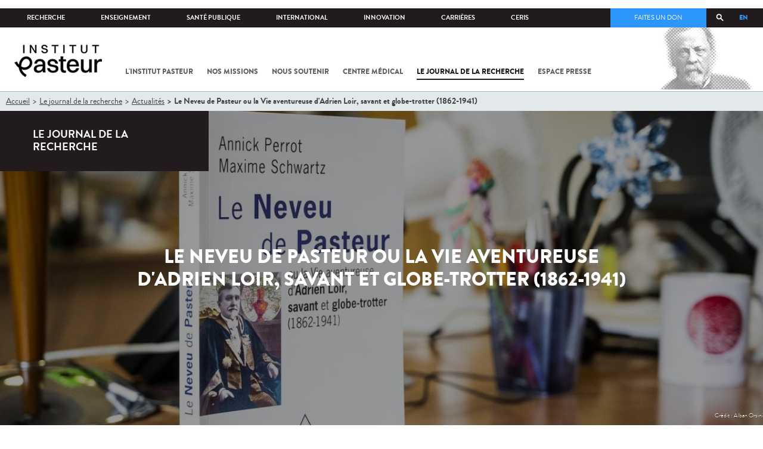

--- FILE ---
content_type: text/html; charset=utf-8
request_url: https://www.pasteur.fr/fr/journal-recherche/actualites/neveu-pasteur-ou-vie-aventureuse-adrien-loir-savant-globe-trotter-1862-1941
body_size: 19810
content:
<!DOCTYPE html>
<html lang="fr">

<head>
  <!--[if IE]><meta http-equiv="X-UA-Compatible" content="IE=edge" /><![endif]-->
  <meta charset="utf-8" />
<link rel="shortcut icon" href="https://www.pasteur.fr/sites/default/files/favicon-32x32_1.png" type="image/png" />
<link href="/sites/all/themes/custom/pasteur/assets/img/icons/apple-touch-icon-57x57.png" rel="apple-touch-icon-precomposed" sizes="57x57" />
<link href="/sites/all/themes/custom/pasteur/assets/img/icons/apple-touch-icon-72x72.png" rel="apple-touch-icon-precomposed" sizes="72x72" />
<link href="/sites/all/themes/custom/pasteur/assets/img/icons/apple-touch-icon-114x114.png" rel="apple-touch-icon-precomposed" sizes="114x114" />
<link href="/sites/all/themes/custom/pasteur/assets/img/icons/apple-touch-icon-144x144.png" rel="apple-touch-icon-precomposed" sizes="144x144" />
<link href="/sites/all/themes/custom/pasteur/assets/img/icons/apple-touch-icon.png" rel="apple-touch-icon-precomposed" />
<meta name="viewport" content="width=device-width, initial-scale=1.0" />
<meta name="viewport" content="width=device-width, initial-scale=1.0" />
<meta name="description" content="Le Neveu de Pasteur ou la Vie aventureuse d&#039;Adrien Loir, savant et globe-trotter (1862-1941)" />
<link rel="image_src" href="https://www.pasteur.fr/sites/default/files/styles/socialnetwork/public/rubrique_journal_de_la_recherche/actualites/livre_le_neveu_de_pasteur-6914.jpg_0.jpg" />
<link rel="canonical" href="https://www.pasteur.fr/fr/journal-recherche/actualites/neveu-pasteur-ou-vie-aventureuse-adrien-loir-savant-globe-trotter-1862-1941" />
<link rel="shortlink" href="https://www.pasteur.fr/fr/node/13281" />
<meta property="og:site_name" content="Institut Pasteur" />
<meta property="og:type" content="article" />
<meta property="og:title" content="Le Neveu de Pasteur ou la Vie aventureuse d&#039;Adrien Loir, savant et globe-trotter (1862-1941)" />
<meta property="og:url" content="https://www.pasteur.fr/fr/journal-recherche/actualites/neveu-pasteur-ou-vie-aventureuse-adrien-loir-savant-globe-trotter-1862-1941" />
<meta property="og:description" content="Et si Louis Pasteur, et plus particulièrement son neveu Adrien Loir, s’invitaient chez vous pendant cette période de confinement ? Pourquoi ne pas transformer cette période inédite en un temps littéraire privilégié pour découvrir Louis Pasteur et son entourage autrement ? Les libraires sont au bout de la ligne internet ! Le Neveu de Pasteur ou la Vie aventureuse d&#039;Adrien Loir, savant et globe-trotter (1862-1941), le nouvel ouvrage d’Annick Perrot et Maxime Schwartz." />
<meta property="og:updated_time" content="2020-04-16T04:14:07+02:00" />
<meta property="og:image" content="https://www.pasteur.fr/sites/default/files/styles/socialnetwork/public/rubrique_journal_de_la_recherche/actualites/livre_le_neveu_de_pasteur-6914.jpg_0.jpg" />
<meta property="og:image:url" content="https://www.pasteur.fr/sites/default/files/styles/socialnetwork/public/rubrique_journal_de_la_recherche/actualites/livre_le_neveu_de_pasteur-6914.jpg_0.jpg" />
<meta name="twitter:card" content="summary_large_image" />
<meta name="twitter:url" content="https://www.pasteur.fr/fr/journal-recherche/actualites/neveu-pasteur-ou-vie-aventureuse-adrien-loir-savant-globe-trotter-1862-1941" />
<meta name="twitter:title" content="Le Neveu de Pasteur ou la Vie aventureuse d&#039;Adrien Loir, savant et globe-trotter (1862-1941)" />
<meta name="twitter:description" content="Et si Louis Pasteur, et plus particulièrement son neveu Adrien Loir, s’invitaient chez vous pendant cette période de confinement ? Pourquoi ne pas transformer cette période inédite en un temps littéraire privilégié pour découvrir Louis Pasteur et son entourage autrement ? Les libraires sont au bout de la ligne internet ! Le Neveu de Pasteur ou la Vie aventureuse d&#039;Adrien Loir, savant et globe-trotter (1862-1941), le nouvel ouvrage d’Annick Perrot et Maxime Schwartz." />
<meta name="twitter:image" content="https://www.pasteur.fr/sites/default/files/styles/socialnetwork/public/rubrique_journal_de_la_recherche/actualites/livre_le_neveu_de_pasteur-6914.jpg_0.jpg" />
<meta property="article:published_time" content="2020-04-16T04:13:15+02:00" />
<meta property="article:modified_time" content="2020-04-16T04:14:07+02:00" />

  <title>Le Neveu de Pasteur ou la Vie aventureuse d'Adrien Loir, savant et globe-trotter (1862-1941)</title>

  <link type="text/css" rel="stylesheet" href="//www.pasteur.fr/sites/default/files/css/css_rEI_5cK_B9hB4So2yZUtr5weuEV3heuAllCDE6XsIkI.css" media="all" />
<link type="text/css" rel="stylesheet" href="//www.pasteur.fr/sites/default/files/css/css_bO1lJShnUooPN-APlv666N6zLwb2EKszYlp3aAIizOw.css" media="all" />
<link type="text/css" rel="stylesheet" href="//www.pasteur.fr/sites/default/files/css/css_V9gSy0ZzpcPdAKHhZg6dg2g__XFpIu9Zi2akMmWuG2A.css" media="all" />
<link type="text/css" rel="stylesheet" href="//www.pasteur.fr/sites/default/files/css/css_rGYNA44EeOZx4FAUgjwE08WV0MmQNzgK4cHsLia25Eo.css" media="all" />
  <script type="text/javascript" src="//www.pasteur.fr/sites/default/files/js/js_o85igQrXSRiYXscgn6CVmoMnndGnqPdxAeIo_67JVOY.js"></script>
<script type="text/javascript" src="//www.pasteur.fr/sites/default/files/js/js_NEl3ghBOBE913oufllu6Qj-JVBepGcp5_0naDutkPA0.js"></script>
<script type="text/javascript" src="//www.pasteur.fr/sites/default/files/js/js_E6g_d69U9JBKpamBMeNW9qCAZJXxFF8j8LcE11lPB-Y.js"></script>
<script type="text/javascript" src="//www.pasteur.fr/sites/default/files/js/js_BcmOmzLK0-bzOc6Yw45LlXbpxxtAnWAlpSYXQMVwvkA.js"></script>
<script type="text/javascript">
<!--//--><![CDATA[//><!--
jQuery.extend(Drupal.settings, { "pathToTheme": "sites/all/themes/custom/pasteur" });
//--><!]]>
</script>
<script type="text/javascript" src="//www.pasteur.fr/sites/default/files/js/js_2OwSoxOkEbCDtVJGOcvgo2kqXGgVyT8VcObd_DEKkB0.js"></script>
<script type="text/javascript" src="//www.pasteur.fr/sites/default/files/js/js_uSn03wK9QP-8pMnrJUNnLY26LjUHdMaLjZtmhDMWz9E.js"></script>
<script type="text/javascript">
<!--//--><![CDATA[//><!--
jQuery.extend(Drupal.settings, {"basePath":"\/","pathPrefix":"fr\/","setHasJsCookie":0,"ajaxPageState":{"theme":"pasteur","theme_token":"T9JqMaGztnUlGBAxl7aM_4sX_idu68Q1pR_gKrIIufU","jquery_version":"1.10","js":{"public:\/\/minifyjs\/sites\/all\/libraries\/tablesaw\/dist\/stackonly\/tablesaw.stackonly.min.js":1,"public:\/\/minifyjs\/sites\/all\/libraries\/tablesaw\/dist\/tablesaw-init.min.js":1,"sites\/all\/themes\/custom\/pasteur\/assets\/js\/plugins\/contrib\/position.min.js":1,"sites\/all\/themes\/custom\/pasteur\/assets\/js\/plugins\/contrib\/jquery.tableofcontents.min.js":1,"sites\/all\/themes\/custom\/pasteur\/assets\/js\/app.domready.js":1,"sites\/all\/themes\/custom\/pasteur\/assets\/js\/app.ui.js":1,"sites\/all\/themes\/custom\/pasteur\/assets\/js\/app.ui.utils.js":1,"sites\/all\/themes\/custom\/pasteur\/assets\/js\/app.responsive.js":1,"sites\/all\/modules\/contrib\/jquery_update\/replace\/jquery\/1.10\/jquery.min.js":1,"public:\/\/minifyjs\/misc\/jquery-extend-3.4.0.min.js":1,"public:\/\/minifyjs\/misc\/jquery-html-prefilter-3.5.0-backport.min.js":1,"public:\/\/minifyjs\/misc\/jquery.once.min.js":1,"public:\/\/minifyjs\/misc\/drupal.min.js":1,"misc\/form-single-submit.js":1,"public:\/\/minifyjs\/misc\/ajax.min.js":1,"public:\/\/minifyjs\/sites\/all\/modules\/contrib\/jquery_update\/js\/jquery_update.min.js":1,"public:\/\/minifyjs\/sites\/all\/modules\/custom\/distrib\/fancy_file_delete\/js\/fancyfiledelete.min.js":1,"public:\/\/languages\/fr_U7GEsK_j-ayQsLjyAIMhIiv4WgSbMQEiJWe7KvFv_M4.js":1,"public:\/\/minifyjs\/sites\/all\/libraries\/colorbox\/jquery.colorbox-min.min.js":1,"public:\/\/minifyjs\/sites\/all\/modules\/contrib\/colorbox\/js\/colorbox.min.js":1,"public:\/\/minifyjs\/sites\/all\/modules\/contrib\/colorbox\/js\/colorbox_load.min.js":1,"public:\/\/minifyjs\/misc\/autocomplete.min.js":1,"public:\/\/minifyjs\/sites\/all\/modules\/custom\/distrib\/search_api_autocomplete\/search_api_autocomplete.min.js":1,"0":1,"public:\/\/minifyjs\/misc\/progress.min.js":1,"public:\/\/minifyjs\/sites\/all\/modules\/custom\/distrib\/colorbox_node\/colorbox_node.min.js":1,"public:\/\/minifyjs\/sites\/all\/themes\/custom\/pasteur\/assets\/js\/lib\/modernizr.min.js":1,"public:\/\/minifyjs\/sites\/all\/themes\/custom\/pasteur\/assets\/js\/plugins\/contrib\/jquery.flexslider-min.min.js":1,"public:\/\/minifyjs\/sites\/all\/themes\/custom\/pasteur\/assets\/js\/plugins\/contrib\/scrollspy.min.js":1,"public:\/\/minifyjs\/sites\/all\/themes\/custom\/pasteur\/assets\/js\/plugins\/contrib\/chosen.jquery.min.js":1,"sites\/all\/themes\/custom\/pasteur\/assets\/js\/plugins\/contrib\/slick.min.js":1,"sites\/all\/themes\/custom\/pasteur\/assets\/js\/plugins\/contrib\/readmore.min.js":1,"sites\/all\/themes\/custom\/pasteur\/assets\/js\/plugins\/contrib\/lightgallery.min.js":1,"sites\/all\/themes\/custom\/pasteur\/assets\/js\/plugins\/contrib\/jquery.dotdotdot.min.js":1,"public:\/\/minifyjs\/sites\/all\/themes\/custom\/pasteur\/assets\/js\/plugins\/contrib\/printThis.min.js":1,"public:\/\/minifyjs\/sites\/all\/themes\/custom\/pasteur\/assets\/js\/plugins\/contrib\/jquery.shorten.1.0.min.js":1,"public:\/\/minifyjs\/sites\/all\/themes\/custom\/pasteur\/assets\/js\/plugins\/dev\/jquery.slidingPanel.min.js":1,"public:\/\/minifyjs\/sites\/all\/themes\/custom\/pasteur\/assets\/js\/plugins\/dev\/jquery.equalize.min.js":1,"public:\/\/minifyjs\/sites\/all\/themes\/custom\/pasteur\/assets\/js\/plugins\/dev\/jquery.togglePanel.min.js":1,"public:\/\/minifyjs\/sites\/all\/themes\/custom\/pasteur\/assets\/js\/plugins\/dev\/jquery.fixedElement.min.js":1,"public:\/\/minifyjs\/sites\/all\/themes\/custom\/pasteur\/assets\/js\/plugins\/dev\/jquery.menu-level.min.js":1,"public:\/\/minifyjs\/sites\/all\/themes\/custom\/pasteur\/assets\/js\/plugins\/dev\/colorbox_style.min.js":1,"sites\/all\/themes\/custom\/pasteur\/assets\/js\/lib\/datatables\/jquery.dataTables.min.js":1},"css":{"modules\/system\/system.base.css":1,"modules\/system\/system.messages.css":1,"sites\/all\/libraries\/tablesaw\/dist\/stackonly\/tablesaw.stackonly.css":1,"sites\/all\/modules\/custom\/distrib\/colorbox_node\/colorbox_node.css":1,"modules\/comment\/comment.css":1,"sites\/all\/modules\/contrib\/date\/date_api\/date.css":1,"sites\/all\/modules\/contrib\/date\/date_popup\/themes\/datepicker.1.7.css":1,"modules\/field\/theme\/field.css":1,"modules\/node\/node.css":1,"modules\/user\/user.css":1,"sites\/all\/modules\/contrib\/views\/css\/views.css":1,"sites\/all\/modules\/contrib\/ctools\/css\/ctools.css":1,"sites\/all\/modules\/contrib\/panels\/css\/panels.css":1,"sites\/all\/modules\/custom\/distrib\/search_api_autocomplete\/search_api_autocomplete.css":1,"modules\/locale\/locale.css":1,"sites\/all\/themes\/custom\/pasteur\/assets\/css\/style.min.css":1,"sites\/all\/themes\/custom\/pasteur\/assets\/css\/colorbox_style.css":1,"sites\/all\/themes\/custom\/pasteur\/assets\/js\/lib\/datatables\/jquery.dataTables.min.css":1}},"colorbox":{"opacity":"0.85","current":"{current} of {total}","previous":"\u00ab Prev","next":"Next \u00bb","close":"Fermer","maxWidth":"98%","maxHeight":"98%","fixed":true,"mobiledetect":true,"mobiledevicewidth":"480px","specificPagesDefaultValue":"admin*\nimagebrowser*\nimg_assist*\nimce*\nnode\/add\/*\nnode\/*\/edit\nprint\/*\nprintpdf\/*\nsystem\/ajax\nsystem\/ajax\/*"},"facetapi":{"view_args":{"contenus_lies:block_cas_general":["13281","13281"],"contenus_lies:block_cas_general-1":["13281"]},"exposed_input":{"contenus_lies:block_cas_general":[],"contenus_lies:block_cas_general-1":[]},"view_path":{"contenus_lies:block_cas_general":null,"contenus_lies:block_cas_general-1":null},"view_dom_id":{"contenus_lies:block_cas_general":"32846fbfd304875d6f625a5f0aa2f976","contenus_lies:block_cas_general-1":"5988bceddfd4812f251c84d2627b3525"}},"better_exposed_filters":{"views":{"contenus_lies":{"displays":{"block_cas_general":{"filters":[]}}}}},"search_api_autocomplete":{"search_api_page_global_search":{"custom_path":true}},"urlIsAjaxTrusted":{"\/fr\/journal-recherche\/actualites\/neveu-pasteur-ou-vie-aventureuse-adrien-loir-savant-globe-trotter-1862-1941":true},"colorbox_node":{"width":"600px","height":"600px"}});
//--><!]]>
</script>

  <div class="block block-block block-block-41">

            
    <div class="content">
        <p><meta property="fb:pages" content="492173710794876" /></p>
    </div>
</div>

</head>
<body class="html not-front not-logged-in no-sidebars page-node page-node- page-node-13281 node-type-pst-actualite i18n-fr page-type-jdr"  data-spy="scroll" data-target="#toc" data-offset="0">
<!-- Google Tag Manager -->
<noscript><iframe src="//www.googletagmanager.com/ns.html?id=GTM-KJSH3X" height="0" width="0" style="display:none;visibility:hidden"></iframe></noscript>
<script type="text/javascript">(function(w,d,s,l,i){w[l]=w[l]||[];w[l].push({'gtm.start':new Date().getTime(),event:'gtm.js'});var f=d.getElementsByTagName(s)[0];var j=d.createElement(s);var dl=l!='dataLayer'?'&l='+l:'';j.src='//www.googletagmanager.com/gtm.js?id='+i+dl;j.type='text/javascript';j.async=true;f.parentNode.insertBefore(j,f);})(window,document,'script','dataLayer','GTM-KJSH3X');</script>
<!-- End Google Tag Manager -->

  <div id="top" class="outer-wrap" >

        

<!--Sliding panel-->
<section id="sliding-panel" class="sp--panel">
  <div class="panel-inner">
    <header>
      <button type="button" id="btn--close" class="btn--close" title="Fermer"><span>Fermer</span></button>

      <ul class="language-switcher-locale-url"><li class="en-gb first"><a href="/en/research-journal/news/pasteur-s-nephew-adventurous-life-adrien-loir-scholar-and-globe-trotter" class="language-link" xml:lang="en-gb" title="Pasteur&#039;s Nephew – Or the Adventurous Life of Adrien Loir, Scholar and Globe-Trotter">EN</a></li>
<li class="fr last active"><a href="/fr/journal-recherche/actualites/neveu-pasteur-ou-vie-aventureuse-adrien-loir-savant-globe-trotter-1862-1941" class="language-link active" xml:lang="fr" title="Le Neveu de Pasteur ou la Vie aventureuse d&#039;Adrien Loir, savant et globe-trotter (1862-1941)">FR</a></li>
</ul>      <a href="/fr" class="burger__logo"><img src="https://www.pasteur.fr/sites/default/files/logo_ppal_bas.png" alt="Accueil" title="Accueil" /></a>
    </header>

    <div class="panel__content">

      <div class="search__form">
        <form class="form--search_api_page_search_form_global_search" action="/fr/journal-recherche/actualites/neveu-pasteur-ou-vie-aventureuse-adrien-loir-savant-globe-trotter-1862-1941" method="post" id="search-api-page-search-form-global-search--2" accept-charset="UTF-8"><div><div class="form-item form-type-textfield form-item-keys-1">
  <label class="element-invisible" for="edit-keys-1--2">Saisissez vos mots-clés </label>
 <input placeholder="Rechercher" class="auto_submit form-text form-autocomplete" data-search-api-autocomplete-search="search_api_page_global_search" type="text" id="edit-keys-1--2" name="keys_1" value="" size="15" maxlength="128" /><input type="hidden" id="edit-keys-1--2-autocomplete" value="https://www.pasteur.fr/fr/pasteur_autocomplete?machine_name=search_api_page_global_search" disabled="disabled" class="autocomplete" />
</div>
<input type="hidden" name="id" value="1" />
<input type="submit" id="edit-submit-1--2" name="op" value="Rechercher" class="form-submit" /><input type="hidden" name="form_build_id" value="form-M8pTUDC6v2ZX2un_1snMIQrkdD25XB8K8moRqnWorAw" />
<input type="hidden" name="form_id" value="search_api_page_search_form_global_search" />
</div></form>      </div>

      <div class="panel__main panel__levels">
        <ul class="menu"><li class="first expanded"><a href="/fr/institut-pasteur">L&#039;Institut Pasteur</a><ul class="menu"><li class="first leaf"><a href="/fr/institut-pasteur/a-propos-institut-pasteur">À propos</a></li>
<li class="collapsed"><a href="/fr/institut-pasteur/nos-engagements">Nos engagements</a></li>
<li class="leaf"><a href="/fr/institut-pasteur/notre-gouvernance">Gouvernance</a></li>
<li class="leaf"><a href="/fr/institut-pasteur/nos-partenariats-academiques-france">Partenariats académiques</a></li>
<li class="leaf"><a href="/fr/institut-pasteur/notre-histoire">Notre histoire</a></li>
<li class="last leaf"><a href="/fr/institut-pasteur/musee-pasteur">Musée</a></li>
</ul></li>
<li class="expanded"><a href="/fr/nos-missions">Nos missions</a><ul class="menu"><li class="first collapsed"><a href="/fr/nos-missions/recherche">Recherche</a></li>
<li class="leaf"><a href="/fr/nos-missions/sante">Santé</a></li>
<li class="leaf"><a href="/fr/nos-missions/enseignement">Enseignement</a></li>
<li class="last leaf"><a href="/fr/nos-missions/innovation-transfert-technologie">Innovation et transfert de technologie</a></li>
</ul></li>
<li class="expanded"><a href="/fr/nous-soutenir">Nous soutenir</a><ul class="menu"><li class="first collapsed"><a href="/fr/nous-soutenir/comment-nous-soutenir">Comment nous soutenir ?</a></li>
<li class="collapsed"><a href="/fr/nous-soutenir/pourquoi-soutenir-recherche-medicale">Pourquoi nous soutenir ?</a></li>
<li class="collapsed"><a href="/fr/nous-soutenir/pasteur-vous">Pasteur et vous</a></li>
<li class="leaf"><a href="/fr/nous-soutenir/covid-19-merci-votre-soutien">Covid-19 : merci pour votre soutien !</a></li>
<li class="collapsed"><a href="/fr/nous-soutenir/faq-donateur">FAQ</a></li>
<li class="last leaf"><a href="https://don.pasteur.fr/espacedonateur" target="_blank">Espace Donateur</a></li>
</ul></li>
<li class="expanded"><a href="/fr/centre-medical">Centre médical</a><ul class="menu"><li class="first leaf"><a href="/fr/centre-medical/infos-pratiques">Infos pratiques</a></li>
<li class="leaf"><a href="/fr/centre-medical/consultations">Consultations</a></li>
<li class="leaf"><a href="/fr/centre-medical/vaccination">Vaccination</a></li>
<li class="collapsed"><a href="/fr/centre-medical/preparer-son-voyage">Préparer votre voyage</a></li>
<li class="leaf"><a href="/fr/centre-medical/fiches-maladies">Fiches maladies</a></li>
<li class="last leaf"><a href="/fr/centre-medical/faq-sante">FAQ santé</a></li>
</ul></li>
<li class="leaf"><a href="/fr/journal-de-recherche">Le journal de la recherche</a></li>
<li class="expanded"><a href="/fr/presse">Espace presse</a><ul class="menu"><li class="first collapsed"><a href="/fr/espace-presse/nos-documents-de-presse">Documents de presse</a></li>
<li class="last collapsed"><a href="/fr/ressources-presse">Ressources pour la presse</a></li>
</ul></li>
<li class="last leaf visually-hidden"><a href="/fr/sars-cov-2-covid-19-institut-pasteur">Tout sur SARS-CoV-2 / Covid-19 à l&#039;Institut Pasteur</a></li>
</ul>      </div>

      <div class="panel__supheader-menu panel__levels">
        <ul class="menu"><li class="first expanded"><a href="/fr">Accueil</a><ul class="menu"><li class="first collapsed"><a href="/fr/institut-pasteur">L&#039;Institut Pasteur</a></li>
<li class="collapsed"><a href="/fr/nos-missions">Nos missions</a></li>
<li class="collapsed"><a href="/fr/nous-soutenir">Nous soutenir</a></li>
<li class="collapsed"><a href="/fr/centre-medical">Centre médical</a></li>
<li class="leaf"><a href="/fr/journal-de-recherche">Le journal de la recherche</a></li>
<li class="collapsed"><a href="/fr/presse">Espace presse</a></li>
<li class="last leaf visually-hidden"><a href="/fr/sars-cov-2-covid-19-institut-pasteur">Tout sur SARS-CoV-2 / Covid-19 à l&#039;Institut Pasteur</a></li>
</ul></li>
<li class="leaf"><a href="https://research.pasteur.fr/fr/" target="_blank">Recherche</a></li>
<li class="expanded"><a href="/fr/enseignement">Enseignement</a><ul class="menu"><li class="first collapsed"><a href="/fr/enseignement/centre-enseignement">Centre d&#039;enseignement</a></li>
<li class="collapsed"><a href="/fr/enseignement/programmes-doctoraux-et-cours">Programmes et cours</a></li>
<li class="collapsed"><a href="/fr/enseignement/hebergements">Hébergements</a></li>
<li class="last leaf"><a href="/fr/enseignement/actualites">Toute l&#039;actualité</a></li>
</ul></li>
<li class="expanded"><a href="/fr/sante-publique">Santé publique</a><ul class="menu"><li class="first leaf"><a href="/fr/sante-publique/tous-cnr">Tous les CNR</a></li>
<li class="collapsed"><a href="/fr/sante-publique/mission-organisation-cnr">Missions et organisation des CNR</a></li>
<li class="leaf"><a href="/fr/sante-publique/ccoms">CCOMS</a></li>
<li class="collapsed"><a href="/fr/sante-publique/cibu">CIBU</a></li>
<li class="leaf"><a href="/fr/sante-publique/centre-ressources-biologiques">Centre de Ressources Biologiques</a></li>
<li class="leaf"><a href="/fr/sante-publique/pathogenes-animaux-emergents-homme">CCOMSA</a></li>
<li class="last leaf"><a href="/fr/sante-publique/eurl">EURL</a></li>
</ul></li>
<li class="expanded"><a href="/fr/international">International</a><ul class="menu"><li class="first leaf"><a href="/fr/international/cooperations-internationales">Coopérations</a></li>
<li class="leaf"><a href="/fr/international/programmes-internationaux">Programmes internationaux</a></li>
<li class="collapsed"><a href="/fr/international/appels-propositions-internationaux">Appels à propositions</a></li>
<li class="collapsed"><a href="/fr/international/bourses-aides-mobilite">Bourses et mobilité</a></li>
<li class="leaf"><a href="/fr/international/pasteur-network">Pasteur Network</a></li>
<li class="last collapsed"><a href="/fr/recherche-actualites?field_thematiques=294" class="active">Actualités</a></li>
</ul></li>
<li class="expanded"><a href="/fr/innovation">Innovation</a><ul class="menu"><li class="first collapsed"><a href="/fr/innovation/qui-sommes-nous">Qui sommes-nous ?</a></li>
<li class="collapsed"><a href="/fr/node/15423">Partenariats industriels</a></li>
<li class="collapsed"><a href="/fr/innovation-fr/partenariats-investisseurs">Partenariats avec des investisseurs</a></li>
<li class="leaf"><a href="/fr/innovation/label-carnot">Label Carnot</a></li>
<li class="last collapsed"><a href="/fr/innovation/actualites">Toute l&#039;actualité</a></li>
</ul></li>
<li class="expanded"><a href="/fr/carrieres">Carrières</a><ul class="menu"><li class="first leaf"><a href="/fr/carrieres/pourquoi-nous-rejoindre">Pourquoi nous rejoindre</a></li>
<li class="collapsed"><a href="https://emploi.pasteur.fr/accueil.aspx?LCID=1036">Nos offres d&#039;emploi</a></li>
<li class="leaf"><a href="/fr/carrieres/votre-arrivee">Votre arrivée</a></li>
<li class="leaf"><a href="/fr/carrieres/travaillez-campus-au-coeur-capitale">Le campus</a></li>
<li class="last leaf"><a href="/fr/carrieres/communaute-pasteuriens-alumni">Pasteuriens et Alumni</a></li>
</ul></li>
<li class="last expanded"><a href="/fr/ceris">CeRIS</a><ul class="menu"><li class="first collapsed"><a href="/fr/ceris/archives">Archives</a></li>
<li class="leaf"><a href="/fr/ceris/bibliotheque">Bibliothèque</a></li>
<li class="leaf"><a href="http://bibnum.pasteur.fr/app/photopro.sk/pasteur/" target="_blank">PaJ@Mo</a></li>
<li class="last leaf"><a href="https://phototheque.pasteur.fr/">Photothèque</a></li>
</ul></li>
</ul>      </div>

      <div class="panel__supheader-don">
              </div>

      <div class="panel__networks">
        <ul class="menu"><li class="first leaf"><a href="https://www.linkedin.com/company/institut-pasteur/posts/?feedView=all" class="suivre_pasteur_linkedin" target="_blank">Suivre l&#039;Institut Pasteur sur LinkedIn</a></li>
<li class="leaf"><a href="https://bsky.app/profile/pasteur.fr" class="suivre_pasteur_bluesky" target="_blank">Suivre l&#039;Institut Pasteur sur Bluesky</a></li>
<li class="leaf"><a href="https://www.facebook.com/InstitutPasteur" class="suivre_pasteur_facebook" target="_blank">Suivre l&#039;Institut Pasteur sur Facebook</a></li>
<li class="leaf"><a href="https://www.instagram.com/institut.pasteur/" class="suivre_pasteur_instagram" target="_blank">Suivre l&#039;Institut Pasteur sur Instagram</a></li>
<li class="last leaf"><a href="https://www.youtube.com/user/institutpasteurvideo" class="suivre_pasteur_youtube" target="_blank">Suivre l&#039;Institut Pasteur sur Youtube</a></li>
</ul>      </div>

    </div>
  </div>
</section>


<div class="site breadcrumb--dark breadcrumb--jdr" id="site">

  
  <header class="main-header" role="banner">
    <div class="main-header__inner">

        
        <div class="header__top">
            <div class="inner-wrap">
                <ul id="menu-supheader" class="links inline clearfix menu--sup-header"><li class="menu-1 active-trail first"><a href="/fr" class="active-trail">Accueil</a></li>
<li class="menu-82"><a href="https://research.pasteur.fr/fr/" target="_blank">Recherche</a></li>
<li class="menu-84"><a href="/fr/enseignement">Enseignement</a></li>
<li class="menu-2908"><a href="/fr/sante-publique">Santé publique</a></li>
<li class="menu-62"><a href="/fr/international">International</a></li>
<li class="menu-18692"><a href="/fr/innovation">Innovation</a></li>
<li class="menu-58"><a href="/fr/carrieres">Carrières</a></li>
<li class="menu-3661 last"><a href="/fr/ceris">CeRIS</a></li>
</ul>                <div class="locale-block">
                  <ul class="language-switcher-locale-url"><li class="en-gb first"><a href="/en/research-journal/news/pasteur-s-nephew-adventurous-life-adrien-loir-scholar-and-globe-trotter" class="language-link" xml:lang="en-gb" title="Pasteur&#039;s Nephew – Or the Adventurous Life of Adrien Loir, Scholar and Globe-Trotter">EN</a></li>
<li class="fr last active"><a href="/fr/journal-recherche/actualites/neveu-pasteur-ou-vie-aventureuse-adrien-loir-savant-globe-trotter-1862-1941" class="language-link active" xml:lang="fr" title="Le Neveu de Pasteur ou la Vie aventureuse d&#039;Adrien Loir, savant et globe-trotter (1862-1941)">FR</a></li>
</ul>                </div>
                <button type="button" class="search__trigger"><span></span></button>                <div class="menu--sup-header-don">
                    <ul><li class="first last leaf"><a href="https://faireundon.pasteur.fr/">Faites un don</a></li>
</ul>                </div>
            </div><!--/inner-wrap-->
        </div><!--/header__top-->


        <div class="inner-wrap">
            <div class="header__middle">


                <button type="button" id="burger" class="burger"
                        title="Open nav"><span
                        class="burger__icon"></span> <span class="burger__text">Menu</span>
                </button>

                                    <div class="don-header">
                                            </div>
                
                                    <div class="header__logo-wrapper">
                        <a href="/fr"
                           title="Accueil" rel="home">
                            <img src="https://www.pasteur.fr/sites/default/files/logo_ppal_bas.png"
                                 alt="Accueil"/>
                        </a>
                    </div>
                
                                    <div class="header__nav">
                    <nav class="main-nav" role="navigation">
                            <ul id="main-menu" class="links inline clearfix main-menu"><li class="menu-3 first"><a href="/fr/institut-pasteur">L&#039;Institut Pasteur</a></li>
<li class="menu-5"><a href="/fr/nos-missions">Nos missions</a></li>
<li class="menu-7"><a href="/fr/nous-soutenir">Nous soutenir</a></li>
<li class="menu-9"><a href="/fr/centre-medical">Centre médical</a></li>
<li class="menu-37 active-trail"><a href="/fr/journal-de-recherche" class="active-trail">Le journal de la recherche</a></li>
<li class="menu-39"><a href="/fr/presse">Espace presse</a></li>
<li class="menu-16821 visually-hidden last"><a href="/fr/sars-cov-2-covid-19-institut-pasteur">Tout sur SARS-CoV-2 / Covid-19 à l&#039;Institut Pasteur</a></li>
</ul>                    </nav>
                </div>
                        </div><!--/header__middle-->
        </div>


            </div><!--/main-header__inner-->
    <div class="search__form">
        <form class="form--search_api_page_search_form_global_search" action="/fr/journal-recherche/actualites/neveu-pasteur-ou-vie-aventureuse-adrien-loir-savant-globe-trotter-1862-1941" method="post" id="search-api-page-search-form-global-search" accept-charset="UTF-8"><div><div class="form-item form-type-textfield form-item-keys-1">
  <label class="element-invisible" for="edit-keys-1">Saisissez vos mots-clés </label>
 <input placeholder="Rechercher" class="auto_submit form-text form-autocomplete" data-search-api-autocomplete-search="search_api_page_global_search" type="text" id="edit-keys-1" name="keys_1" value="" size="15" maxlength="128" /><input type="hidden" id="edit-keys-1-autocomplete" value="https://www.pasteur.fr/fr/pasteur_autocomplete?machine_name=search_api_page_global_search" disabled="disabled" class="autocomplete" />
</div>
<input type="hidden" name="id" value="1" />
<input type="submit" id="edit-submit-1" name="op" value="Rechercher" class="form-submit" /><input type="hidden" name="form_build_id" value="form-wj45KrWoUWPDymSn3AEioU6jHLlhCxb5RwBNIV0QFCE" />
<input type="hidden" name="form_id" value="search_api_page_search_form_global_search" />
</div></form>    </div>
</header>
    <div class="inner-wrap">

          <nav role="navigation" class="breadcrumb"><div class="breadcrumb-label" id="breadcrumb-label">Vous êtes ici</div><div aria-labelledby="breadcrumb-label"><span><a href="/fr">Accueil</a></span><span><a href="/fr/journal-de-recherche">Le journal de la recherche</a></span><span><a href="/fr/actualites-jdr">Actualités</a></span><span><span class="crumbs-current-page">Le Neveu de Pasteur ou la Vie aventureuse d&#039;Adrien Loir, savant et globe-trotter (1862-1941)</span></span></div></nav>    
    
    <div id="main-wrapper" class="page">

      <div id="main">


        <div id="content" class="main-content">
          <div class="section">
            <main role="main">

                                                                                      <div class="tabs">
                                  </div>
                                          
              <div class="main__inner">

                
                  <div class="region region-content">
    <div class="block block-system block-system-main">

            
    <div class="content">
        
<script type="application/ld+json">
{
    "@context": "http://schema.org",
    "@type": "Article",
    "name": "Le Neveu de Pasteur ou la Vie aventureuse d&#039;Adrien Loir, savant et globe-trotter (1862-1941)",
    "author": {
        "@type": "Organization",
        "name": "Institut Pasteur"
    },
    "datePublished": "2020-04-16",
    "image": "https://www.pasteur.fr/sites/default/files/rubrique_journal_de_la_recherche/actualites/livre_le_neveu_de_pasteur-6914.jpg_0.jpg",
    "articleBody": "Et si Louis Pasteur, et plus particuli&egrave;rement son neveu Adrien Loir, s&rsquo;invitaient chez vous pendant cette p&eacute;riode de confinement&amp;nbsp;?&amp;nbsp;Pourquoi ne pas transformer cette p&eacute;riode in&eacute;dite en un temps litt&eacute;raire privil&eacute;gi&eacute;&amp;nbsp;pour d&eacute;couvrir Louis Pasteur et son entourage autrement ? Les libraires sont au bout de la ligne internet&amp;nbsp;!&amp;nbsp;Le Neveu de Pasteur ou la Vie aventureuse d'Adrien Loir, savant et globe-trotter (1862-1941), le nouvel ouvrage d&rsquo;Annick Perrot et Maxime Schwartz.N&eacute;&amp;nbsp;sous la plume partag&eacute;e d&rsquo;Annick Perrot et Maxime Schwartz&amp;nbsp;et paru chez Odile Jacob, l&rsquo;ouvrage Le Neveu de Pasteur ou la Vie aventureuse d'Adrien Loir, savant et globe-trotter&amp;nbsp;raconte le parcours d&rsquo;Adrien Loir. Peu connu du public,&amp;nbsp;Adrien Loir a pourtant jou&eacute; un r&ocirc;le fondamental, d&rsquo;abord aupr&egrave;s de Louis Pasteur, dont il fut l&rsquo;assistant personnel, puis comme&amp;nbsp;acteur de la cr&eacute;ation du R&eacute;seau International des Instituts Pasteur.&amp;nbsp;[[{&quot;fid&quot;:&quot;34008&quot;,&quot;view_mode&quot;:&quot;default&quot;,&quot;fields&quot;:{&quot;format&quot;:&quot;default&quot;,&quot;field_content_scope[und]&quot;:&quot;42&quot;},&quot;link_text&quot;:null,&quot;type&quot;:&quot;media&quot;,&quot;field_deltas&quot;:{&quot;1&quot;:{&quot;format&quot;:&quot;default&quot;,&quot;field_content_scope[und]&quot;:&quot;42&quot;}},&quot;attributes&quot;:{&quot;height&quot;:1062,&quot;width&quot;:755,&quot;class&quot;:&quot;media-element file-default&quot;,&quot;data-delta&quot;:&quot;1&quot;}}]]Adrien Loir.&amp;nbsp;Cr&eacute;dit : Institut Pasteur.&amp;nbsp;Ainsi, quand Louis Pasteur r&eacute;pond &agrave; l&rsquo;appel du gouvernement australien pour &eacute;radiquer les lapins qui prolif&egrave;rent sur son sol, il ne se rend pas &agrave; Sydney en personne : il envoie Adrien, qui va cr&eacute;er sur place un institut, apr&egrave;s bien des tribulations. L&agrave;, il croise Sarah Bernhardt, s&rsquo;occupe des bovins &agrave; d&eacute;faut des lapins, photographie les Aborig&egrave;nes...En son&amp;nbsp;temps, Adrien Loir a lutt&eacute; contre des &eacute;pid&eacute;mies animales et humaines sur cinq continents.&amp;nbsp;Sa vie se confond avec l&rsquo;expansion mondiale de la vaccination.&amp;nbsp;Raconter l&rsquo;histoire d&rsquo;Adrien Loir, c&rsquo;est &eacute;clairer des aspects souvent m&eacute;connus de l&rsquo;action de Louis Pasteur et de son influence dans le monde.&amp;nbsp;Le Neveu de Pasteur: ou la vie Aventureuse d'Adrien Loir, savant et globe-trotter (1862-1941), Maxime Schwartz et Annick Perrot,&amp;nbsp;Ed.&amp;nbsp;Odile Jacob, Collection&amp;nbsp;OJ.SCIENCES, 18 mars 2020, 320 pages.Annick Perrot est conservateur honoraire du mus&eacute;e Pasteur. Maxime Schwartz est biologiste mol&eacute;culaire. Il a &eacute;t&eacute; directeur g&eacute;n&eacute;ral de l&rsquo;Institut Pasteur. Il a publi&eacute; Comment les vaches sont devenues folles (2001), Des microbes ou des hommes, qui va l&rsquo;emporter ? (avec Fran&ccedil;ois Rodhain, 2008) et La D&eacute;couverte du virus du sida (avec Jean Castex, 2009).Ensemble, ils ont publi&eacute; Pasteur et ses lieutenants, Pasteur et Koch et Le G&eacute;nie de Pasteur au secours des Poilus, qui ont &eacute;t&eacute; de grands succ&egrave;s.&amp;nbsp;",
    "articleSection": "Journal de Recherche",
    "url": "/fr/journal-recherche/actualites/neveu-pasteur-ou-vie-aventureuse-adrien-loir-savant-globe-trotter-1862-1941"
}
</script>

<article id="node-13281"
         class="node node-pst-actualite node-pst-actualite--full template-jdr" about="/fr/journal-recherche/actualites/neveu-pasteur-ou-vie-aventureuse-adrien-loir-savant-globe-trotter-1862-1941" typeof="sioc:Item foaf:Document">
  <div class="inner-wrap">

    
    
<div class="toc-jdr-wrap">

    <div class="jdr__stamp">
            <a href="/fr/journal-de-recherche">Le journal de la recherche</a>    </div>

    <div class="toc-jdr-inner">

        <div class="see-all-link">
          <a href="/fr/actualites-jdr">Toutes les actualités</a>        </div>
        <!---->
        <!--    <ul class="nav jdr-menu">-->
        <!--    </ul>-->

        <div class="hide-print">
          <div class="tools">
  <button type="button"
          class="btn--print">Imprimer</button>
  <span class="tools__sep">|</span>

  <div class="share">
    <div class="share__title">Partager</div>
              <div class="service-links"><a href="http://www.linkedin.com/shareArticle?mini=true&amp;url=https%3A//www.pasteur.fr/fr/journal-recherche/actualites/neveu-pasteur-ou-vie-aventureuse-adrien-loir-savant-globe-trotter-1862-1941&amp;title=Le%20Neveu%20de%20Pasteur%20ou%20la%20Vie%20aventureuse%20d%27Adrien%20Loir%2C%20savant%20et%20globe-trotter%20%281862-1941%29&amp;summary=Et%20si%20Louis%20Pasteur%2C%20et%20plus%20particuli%C3%A8rement%20son%20neveu%20Adrien%20Loir%2C%20s%E2%80%99invitaient%20chez%20vous%20pendant%20cette%20p%C3%A9riode%20de%20confinement%26nbsp%3B%3F%26nbsp%3BPourquoi%20ne%20pas%20transformer%20cette%20p%C3%A9riode%20in%C3%A9dite%20en%20un%20temps%20litt%C3%A9raire%20privil%C3%A9gi%C3%A9%26nbsp%3Bpour%20d%C3%A9couvrir%20Louis%20Pasteur%20et%20son%20entourage%20autrement%20%3F%20Les%20libraires%20sont%20au%20bout%20de%20la%20ligne%20internet%26nbsp%3B%21%26nbsp%3BLe%20Neveu%20de%20Pasteur%20ou%20la%20Vie%20aventureuse%20d%27Adrien%20Loir%2C%20savant%20et%20globe-trotter%20%281862-1941%29%2C%20le%20nouvel%20ouvrage%20d%E2%80%99Annick%20Perrot%20et%20Maxime%20Schwartz.&amp;source=Institut%20Pasteur" title="Publier cet article sur LinkedIn." class="service-links-linkedin" rel="nofollow" target="_blank"><img typeof="foaf:Image" src="https://www.pasteur.fr/sites/all/themes/custom/pasteur/assets/img/share/linkedin.png" alt="LinkedIn logo" /></a> <a href="http://www.facebook.com/sharer.php?u=https%3A//www.pasteur.fr/fr/journal-recherche/actualites/neveu-pasteur-ou-vie-aventureuse-adrien-loir-savant-globe-trotter-1862-1941&amp;t=Le%20Neveu%20de%20Pasteur%20ou%20la%20Vie%20aventureuse%20d%27Adrien%20Loir%2C%20savant%20et%20globe-trotter%20%281862-1941%29" title="Partager sur Facebook" class="service-links-facebook" rel="nofollow" target="_blank"><img typeof="foaf:Image" src="https://www.pasteur.fr/sites/all/themes/custom/pasteur/assets/img/share/facebook.png" alt="Facebook logo" /></a></div>        </div>

</div><!--/tools-->
        </div>
              
    </div>

</div><!--/toc-wrap-->

    <header
      class="article__header"  style="background-image: url(https://www.pasteur.fr/sites/default/files/styles/tetiere_1300x527/public/rubrique_journal_de_la_recherche/actualites/livre_le_neveu_de_pasteur-6914.jpg_0.jpg?itok=tOsHXgyX&c=122337);box-shadow: inset 0 0 0 1500px rgba(0,0,0,0.4)">
      <div class="inner-wrap">

        <div class="article__inner">
                      <h1 class="node__title">Le Neveu de Pasteur ou la Vie aventureuse d&#039;Adrien Loir, savant et globe-trotter (1862-1941)</h1>
                    <span property="dc:title" content="Le Neveu de Pasteur ou la Vie aventureuse d&#039;Adrien Loir, savant et globe-trotter (1862-1941)" class="rdf-meta element-hidden"></span><span property="sioc:num_replies" content="0" datatype="xsd:integer" class="rdf-meta element-hidden"></span>        </div>

        <div class="image__datas">
        <div class="image__copyright">Crédit : Alban Orsini</div>
      </div>
      
      </div>
    </header>


    <div class="content">

      <div class="content__stamp">

        <div class="content__type">
          Actualité        </div>
                  <div class="content__date">
            <div class="field-date">

  
      <span class="date-display-single" property="dc:date" datatype="xsd:dateTime" content="2020-03-18T00:00:00+01:00">18.03.2020</span>  
</div>
          </div>
              </div>
      <div class="tools">
  <button type="button"
          class="btn--print">Imprimer</button>
  <span class="tools__sep">|</span>

  <div class="share">
    <div class="share__title">Partager</div>
              <div class="service-links"><a href="http://www.linkedin.com/shareArticle?mini=true&amp;url=https%3A//www.pasteur.fr/fr/journal-recherche/actualites/neveu-pasteur-ou-vie-aventureuse-adrien-loir-savant-globe-trotter-1862-1941&amp;title=Le%20Neveu%20de%20Pasteur%20ou%20la%20Vie%20aventureuse%20d%27Adrien%20Loir%2C%20savant%20et%20globe-trotter%20%281862-1941%29&amp;summary=Et%20si%20Louis%20Pasteur%2C%20et%20plus%20particuli%C3%A8rement%20son%20neveu%20Adrien%20Loir%2C%20s%E2%80%99invitaient%20chez%20vous%20pendant%20cette%20p%C3%A9riode%20de%20confinement%26nbsp%3B%3F%26nbsp%3BPourquoi%20ne%20pas%20transformer%20cette%20p%C3%A9riode%20in%C3%A9dite%20en%20un%20temps%20litt%C3%A9raire%20privil%C3%A9gi%C3%A9%26nbsp%3Bpour%20d%C3%A9couvrir%20Louis%20Pasteur%20et%20son%20entourage%20autrement%20%3F%20Les%20libraires%20sont%20au%20bout%20de%20la%20ligne%20internet%26nbsp%3B%21%26nbsp%3BLe%20Neveu%20de%20Pasteur%20ou%20la%20Vie%20aventureuse%20d%27Adrien%20Loir%2C%20savant%20et%20globe-trotter%20%281862-1941%29%2C%20le%20nouvel%20ouvrage%20d%E2%80%99Annick%20Perrot%20et%20Maxime%20Schwartz.&amp;source=Institut%20Pasteur" title="Publier cet article sur LinkedIn." class="service-links-linkedin" rel="nofollow" target="_blank"><img typeof="foaf:Image" src="https://www.pasteur.fr/sites/all/themes/custom/pasteur/assets/img/share/linkedin.png" alt="LinkedIn logo" /></a> <a href="http://www.facebook.com/sharer.php?u=https%3A//www.pasteur.fr/fr/journal-recherche/actualites/neveu-pasteur-ou-vie-aventureuse-adrien-loir-savant-globe-trotter-1862-1941&amp;t=Le%20Neveu%20de%20Pasteur%20ou%20la%20Vie%20aventureuse%20d%27Adrien%20Loir%2C%20savant%20et%20globe-trotter%20%281862-1941%29" title="Partager sur Facebook" class="service-links-facebook" rel="nofollow" target="_blank"><img typeof="foaf:Image" src="https://www.pasteur.fr/sites/all/themes/custom/pasteur/assets/img/share/facebook.png" alt="Facebook logo" /></a></div>        </div>

</div><!--/tools-->

      <div class="field-thematiques"><a href="/fr/actualites-jdr?field_thematiques=62">Institutionnel</a></div>      <div class="article__content">
                  <div class="body-summary">
                      </div>
                <div class="body">

  
      <p class="p--chapeau">Et si Louis Pasteur, et plus particulièrement son neveu Adrien Loir, s’invitaient chez vous pendant cette période de confinement ? Pourquoi ne pas transformer cette période inédite en un temps littéraire privilégié pour découvrir Louis Pasteur et son entourage autrement ? Les libraires sont au bout de la ligne internet ! <em>Le Neveu de Pasteur ou la Vie aventureuse d'Adrien Loir, savant et globe-trotter (1862-1941)</em>, le nouvel ouvrage d’Annick Perrot et Maxime Schwartz.</p>
<p>Né sous la plume partagée d’Annick Perrot et Maxime Schwartz et paru chez Odile Jacob, l’ouvrage <em>Le Neveu de Pasteur ou la Vie aventureuse d'Adrien Loir, savant et globe-trotter </em>raconte le parcours d’Adrien Loir. Peu connu du public, Adrien Loir a pourtant joué un rôle fondamental, d’abord auprès de Louis Pasteur, dont il fut l’assistant personnel, puis comme acteur de la création du <a href="/fr/institut-pasteur/institut-pasteur-monde/pasteur-network" target="_blank">Réseau International des Instituts Pasteur</a>.</p>
<p> </p>
<div class="media media-element-container media-default"><div id="file-34008" class="file file-image file-image-png">

        
    
  
  <div class="content">
    <img height="1062" width="755" class="media-element file-default" data-delta="1" typeof="foaf:Image" src="/sites/default/files/styles/media-wide/public/rubrique_journal_de_la_recherche/actualites/institutpasteur_d2937.png?itok=OEHhY5zV" alt="Adrien Loir - Pasteur - Odile Jacob" title="Adrien Loir - Pasteur - Odile Jacob" /></div>

  
</div>
</div><em>Adrien Loir. Crédit : Institut Pasteur.</em>
<p> </p>
<p>Ainsi, quand Louis Pasteur répond à l’appel du gouvernement australien pour éradiquer les lapins qui prolifèrent sur son sol, il ne se rend pas à Sydney en personne : il envoie Adrien, qui va créer sur place un institut, après bien des tribulations. Là, il croise Sarah Bernhardt, s’occupe des bovins à défaut des lapins, photographie les Aborigènes...</p>
<p>En son temps, Adrien Loir a lutté contre des épidémies animales et humaines sur cinq continents. Sa vie se confond avec l’expansion mondiale de la vaccination. Raconter l’histoire d’Adrien Loir, c’est éclairer des aspects souvent méconnus de l’action de Louis Pasteur et de son influence dans le monde.</p>
<p> </p>
<p><strong><em>Le Neveu de Pasteur: ou la vie Aventureuse d'Adrien Loir, savant et globe-trotter (1862-1941)</em>, Maxime Schwartz et Annick Perrot,</strong> <strong>Ed. Odile Jacob, Collection OJ.SCIENCES, 18 mars 2020, 320 pages.</strong></p>
<p class="text--note"><strong>Annick Perrot</strong> est conservateur honoraire du musée Pasteur. <strong>Maxime Schwartz</strong> est biologiste moléculaire. Il a été directeur général de l’Institut Pasteur. Il a publié <em>Comment les vaches sont devenues folles</em> (2001), <em>Des microbes ou des hommes, qui va l’emporter ? </em>(avec François Rodhain, 2008) et <em>La Découverte du virus du sida</em> (avec Jean Castex, 2009).<br />Ensemble, ils ont publié P<em>asteur et ses lieutenants</em>, <em>Pasteur et Koch</em> et <em>Le Génie de Pasteur au secours des Poilus</em>, qui ont été de grands succès.</p>
<p> </p>
  
</div>
                              </div>
      
    </div><!--/content-->

    
  </div><!--/inner-wrap-->

</article>
    </div>
</div>
  </div>
                
              </div><!--/main__inner-->

            </main>

          </div>
        </div> <!-- /.section, /#content -->


        
        
      </div>
    </div> <!-- /#main, /#main-wrapper -->

  </div><!--/inner-wrap-->

        <div class="region region-bottom">
    
<div class="block block-views related_content block-related-content block-views-contenus-lies-block-cas-general--2">

      
  <div class="content">
    <div class="view view-contenus-lies view-id-contenus_lies view-display-id-block_cas_general view-dom-id-5988bceddfd4812f251c84d2627b3525">
            <div class="view-header">
      <h2><span>Contenus liés</span></h2>    </div>
  
  
  
      <div class="view-content">
        <div class="views-row views-row-1 views-row-odd views-row-first">
    

  <div class="item__pict">
    <div class="field-image">

  
      <a href="/fr/journal-recherche/actualites/pasteur-nouvelle-biographie-michel-morange"><img typeof="foaf:Image" src="https://www.pasteur.fr/sites/default/files/styles/teaser_-_fiche_maladie/public/g00652.jpg?itok=w_JOq2K9" width="375" height="240" alt="Couverture &quot;Pasteur&quot; ed. Gallimard" title="Couverture &quot;Pasteur&quot; ed. Gallimard" /></a>  
</div>
  </div>

  <div class="views-field-type-i18n">
    <span class="field-content">Actualité</span>
  </div>

  <div class="views-field-created">
    <span class="field-content">23.11.2022</span>
  </div>

      <div class="views-field-field-thematiques">
      <div class="field-content">
        <div class="field-thematiques"><a href="/fr/actualites-jdr?field_thematiques=62">Institutionnel</a></div>      </div>
    </div>
  
  <div>
        <h3 class="item__title">
      <a href="/fr/journal-recherche/actualites/pasteur-nouvelle-biographie-michel-morange">« Pasteur » : une nouvelle biographie par Michel Morange</a>
    </h3>
    <span property="dc:title" content="« Pasteur » : une nouvelle biographie par Michel Morange" class="rdf-meta element-hidden"></span><span property="sioc:num_replies" content="0" datatype="xsd:integer" class="rdf-meta element-hidden"></span>  </div>

  <div>
    <div class="item__body">
      <div class="body">

  
      <a href="/fr/journal-recherche/actualites/pasteur-nouvelle-biographie-michel-morange">Tantôt louée sans limites, la personnalité de Louis Pasteur a été également vivement critiquée, notamment au cours de ces dernières décennies. Il...</a>  
</div>
    </div>
  </div>

  <div>
    <div class="item__links">
      <a href="/fr/journal-recherche/actualites/pasteur-nouvelle-biographie-michel-morange">	En savoir plus</a>    </div>
  </div>

  </div>
  <div class="views-row views-row-2 views-row-even">
    

  <div class="item__pict">
    <div class="field-image">

  
      <a href="/fr/journal-recherche/actualites/journee-mondiale-lutte-contre-tuberculose-era4tb-accelere-developpement-nouveaux-schemas"><img typeof="foaf:Image" src="https://www.pasteur.fr/sites/default/files/styles/teaser_-_fiche_maladie/public/rubrique_centre_medical/les_fiches_maladies/tuberculose_3.jpg?itok=3xHS2V5R" width="375" height="240" alt="Fiches maladies - Tuberculose - Institut Pasteur" title="Fiches maladies - Tuberculose - Institut Pasteur" /></a>  
</div>
  </div>

  <div class="views-field-type-i18n">
    <span class="field-content">Actualité</span>
  </div>

  <div class="views-field-created">
    <span class="field-content">30.03.2021</span>
  </div>

      <div class="views-field-field-thematiques">
      <div class="field-content">
        <div class="field-thematiques"><a href="/fr/actualites-jdr?field_thematiques=62">Institutionnel</a></div>      </div>
    </div>
  
  <div>
        <h3 class="item__title">
      <a href="/fr/journal-recherche/actualites/journee-mondiale-lutte-contre-tuberculose-era4tb-accelere-developpement-nouveaux-schemas">Journée mondiale de lutte contre la tuberculose : l’ERA4TB accélère le développement de nouveaux schémas thérapeutiques</a>
    </h3>
    <span property="dc:title" content="Journée mondiale de lutte contre la tuberculose : l’ERA4TB accélère le développement de nouveaux schémas thérapeutiques" class="rdf-meta element-hidden"></span><span property="sioc:num_replies" content="0" datatype="xsd:integer" class="rdf-meta element-hidden"></span>  </div>

  <div>
    <div class="item__body">
      <div class="body">

  
      <a href="/fr/journal-recherche/actualites/journee-mondiale-lutte-contre-tuberculose-era4tb-accelere-developpement-nouveaux-schemas">Le projet ERA4TB ( European Regimen Accelerator for Tuberculosis ) s’appuie sur un partenariat public-privé d’une durée de 6 ans et d’un budget total...</a>  
</div>
    </div>
  </div>

  <div>
    <div class="item__links">
      <a href="/fr/journal-recherche/actualites/journee-mondiale-lutte-contre-tuberculose-era4tb-accelere-developpement-nouveaux-schemas">	En savoir plus</a>    </div>
  </div>

  </div>
  <div class="views-row views-row-3 views-row-odd views-row-last">
    

  <div class="item__pict">
    <div class="field-image">

  
      <a href="/fr/journal-recherche/actualites/decouverte-arn-messager-1961"><img typeof="foaf:Image" src="https://www.pasteur.fr/sites/default/files/styles/teaser_-_fiche_maladie/public/rubrique_journal_de_la_recherche/actualites/institutpasteur_i02807.jpg?itok=7JFrZlL1" width="375" height="240" alt="ARN messager - Institut Pasteur" title="ARN messager - Institut Pasteur" /></a>  
</div>
  </div>

  <div class="views-field-type-i18n">
    <span class="field-content">Actualité</span>
  </div>

  <div class="views-field-created">
    <span class="field-content">01.02.2021</span>
  </div>

      <div class="views-field-field-thematiques">
      <div class="field-content">
        <div class="field-thematiques"><a href="/fr/actualites-jdr?field_thematiques=62">Institutionnel</a></div>      </div>
    </div>
  
  <div>
        <h3 class="item__title">
      <a href="/fr/journal-recherche/actualites/decouverte-arn-messager-1961">Découverte de l’ARN messager, en 1961</a>
    </h3>
    <span property="dc:title" content="Découverte de l’ARN messager, en 1961" class="rdf-meta element-hidden"></span><span property="sioc:num_replies" content="0" datatype="xsd:integer" class="rdf-meta element-hidden"></span>  </div>

  <div>
    <div class="item__body">
      <div class="body">

  
      <a href="/fr/journal-recherche/actualites/decouverte-arn-messager-1961">Depuis le début de la pandémie de Covid-19, on voit apparaître dans le langage courant des termes qui, il y a un an, étaient réservés au monde...</a>  
</div>
    </div>
  </div>

  <div>
    <div class="item__links">
      <a href="/fr/journal-recherche/actualites/decouverte-arn-messager-1961">	En savoir plus</a>    </div>
  </div>

  </div>
    </div>
  
  
  
  
  
  
</div>  </div>
</div>
<div class="block block-bean block-bean-inscription-nl-fr-captcha--2">
            <div class="content">
        <div class="entity entity-bean bean-simple-block clearfix" about="/fr/block/inscription-nl-fr-captcha" typeof="">

  <div class="content">
    <div class="field-description">

  
      <h2 style="text-align: center;"><br />Abonnez-vous à la newsletter
<iframe allowfullscreen="" frameborder="0" height="700" scrolling="no" src="https://9acb8900.sibforms.com/serve/[base64]" style="display: block;margin-left: auto;margin-right: auto;max-width: 100%;" width="100%"></iframe></h2>
  
</div>
  </div>
</div>
    </div>
</div>
  </div>
    <footer class="main-footer">
  <div class="inner-wrap">
    
    <div class="footer__section footer__address">

        <div class="footer__logo clearfix">
          <img src="https://www.pasteur.fr/sites/default/files/ip_logo_blanc_rvb_141-55_3.png" alt="Institut Pasteur" title="Institut Pasteur" />        </div>
      <div class="block block-block block-block-1">

            
    <div class="content">
        <div class="address_street"><a href="https://www.google.fr/maps/place/Institut+Pasteur/@48.8403549,2.3090896,17z/data=!3m1!4b1!4m5!3m4!1s0x47e670376abf4b5b:0xe831277d10f68655!8m2!3d48.8403549!4d2.3112783" target="_blank"><span>25-28 Rue du Dr Roux, 75015 Paris</span></a></div>
<div class="address_phone"><a href="tel:+33145688000" target="_blank"><span>+33 1 45 68 80 00</span></a></div>
    </div>
</div>
    </div>

    <div class="footer__section footer__menu-1">
      <div id="block-menu-menu-footer-menu-1" class="block block-menu">

    
  <ul class="menu"><li class="first leaf"><a href="/fr/institut-pasteur">L&#039;Institut Pasteur</a></li>
<li class="leaf"><a href="/fr/nos-missions">Nos missions</a></li>
<li class="leaf"><a href="/fr/nous-soutenir">Nous soutenir</a></li>
<li class="leaf"><a href="/fr/centre-medical">Centre médical</a></li>
<li class="leaf"><a href="/fr/journal-de-recherche">Le journal de la recherche</a></li>
<li class="last leaf"><a href="/fr/newsletter-institut-pasteur">Newsletter</a></li>
</ul>
</div>
    </div>

    <div class="footer__section footer__menu-2">
      <div class="block block-menu block-menu-menu-footer-menu-2">

            
    <div class="content">
        <ul class="menu"><li class="first leaf"><a href="https://faireundon.pasteur.fr/" class="donate">Faites un don</a></li>
<li class="leaf"><a href="/fr/presse">Espace presse</a></li>
<li class="leaf"><a href="/fr/ceris">CeRIS</a></li>
<li class="leaf"><a href="/fr/institut-pasteur/centre-conferences-unique-paris">Centre de conférences</a></li>
<li class="leaf"><a href="/fr/mentions-legales">Mentions légales</a></li>
<li class="last leaf"><a href="/fr/credits">Credits</a></li>
</ul>    </div>
</div>
    </div>

    <div class="footer__section footer__menu-social">
      <div class="block block-menu block-menu-menu-footer-menu-social">

            
    <div class="content">
        <ul class="menu"><li class="first leaf"><a href="https://www.linkedin.com/company/institut-pasteur/posts/?feedView=all" class="suivre_pasteur_linkedin" target="_blank">Suivre l&#039;Institut Pasteur sur LinkedIn</a></li>
<li class="leaf"><a href="https://bsky.app/profile/pasteur.fr" class="suivre_pasteur_bluesky" target="_blank">Suivre l&#039;Institut Pasteur sur Bluesky</a></li>
<li class="leaf"><a href="https://www.facebook.com/InstitutPasteur" class="suivre_pasteur_facebook" target="_blank">Suivre l&#039;Institut Pasteur sur Facebook</a></li>
<li class="leaf"><a href="https://www.instagram.com/institut.pasteur/" class="suivre_pasteur_instagram" target="_blank">Suivre l&#039;Institut Pasteur sur Instagram</a></li>
<li class="last leaf"><a href="https://www.youtube.com/user/institutpasteurvideo" class="suivre_pasteur_youtube" target="_blank">Suivre l&#039;Institut Pasteur sur Youtube</a></li>
</ul>    </div>
</div>
    </div>

    
  </div>
</footer>

</div><!--/site-->
    <script type="text/javascript" src="https://www.pasteur.fr/sites/default/files/js/js_d3UMIF4wVaAXVfoiCBMj2-408XCLFxSRmSjiL_825fU.js"></script>
<script type="text/javascript" src="https://www.pasteur.fr/sites/default/files/js/js_BsMJwTffoMdTvAgDwgKudsOT41dACtsLxFE0VUOCVdw.js"></script>

    
<!--Back to top button-->
<div id="back-to-top" class="back-to-top">
  <a href="#top">Retour en haut</a>
</div>

  </div><!--/outer-wrap-->

<!-- version : v.1.96 -->

</body>
</html>


--- FILE ---
content_type: text/html; charset=utf-8
request_url: https://www.google.com/recaptcha/api2/anchor?ar=1&k=6LcHq08dAAAAAGolPSaeilATcz_KLozXCiNbhrkr&co=aHR0cHM6Ly85YWNiODkwMC5zaWJmb3Jtcy5jb206NDQz&hl=fr&v=PoyoqOPhxBO7pBk68S4YbpHZ&size=normal&anchor-ms=20000&execute-ms=30000&cb=mcdzmaicud7j
body_size: 49718
content:
<!DOCTYPE HTML><html dir="ltr" lang="fr"><head><meta http-equiv="Content-Type" content="text/html; charset=UTF-8">
<meta http-equiv="X-UA-Compatible" content="IE=edge">
<title>reCAPTCHA</title>
<style type="text/css">
/* cyrillic-ext */
@font-face {
  font-family: 'Roboto';
  font-style: normal;
  font-weight: 400;
  font-stretch: 100%;
  src: url(//fonts.gstatic.com/s/roboto/v48/KFO7CnqEu92Fr1ME7kSn66aGLdTylUAMa3GUBHMdazTgWw.woff2) format('woff2');
  unicode-range: U+0460-052F, U+1C80-1C8A, U+20B4, U+2DE0-2DFF, U+A640-A69F, U+FE2E-FE2F;
}
/* cyrillic */
@font-face {
  font-family: 'Roboto';
  font-style: normal;
  font-weight: 400;
  font-stretch: 100%;
  src: url(//fonts.gstatic.com/s/roboto/v48/KFO7CnqEu92Fr1ME7kSn66aGLdTylUAMa3iUBHMdazTgWw.woff2) format('woff2');
  unicode-range: U+0301, U+0400-045F, U+0490-0491, U+04B0-04B1, U+2116;
}
/* greek-ext */
@font-face {
  font-family: 'Roboto';
  font-style: normal;
  font-weight: 400;
  font-stretch: 100%;
  src: url(//fonts.gstatic.com/s/roboto/v48/KFO7CnqEu92Fr1ME7kSn66aGLdTylUAMa3CUBHMdazTgWw.woff2) format('woff2');
  unicode-range: U+1F00-1FFF;
}
/* greek */
@font-face {
  font-family: 'Roboto';
  font-style: normal;
  font-weight: 400;
  font-stretch: 100%;
  src: url(//fonts.gstatic.com/s/roboto/v48/KFO7CnqEu92Fr1ME7kSn66aGLdTylUAMa3-UBHMdazTgWw.woff2) format('woff2');
  unicode-range: U+0370-0377, U+037A-037F, U+0384-038A, U+038C, U+038E-03A1, U+03A3-03FF;
}
/* math */
@font-face {
  font-family: 'Roboto';
  font-style: normal;
  font-weight: 400;
  font-stretch: 100%;
  src: url(//fonts.gstatic.com/s/roboto/v48/KFO7CnqEu92Fr1ME7kSn66aGLdTylUAMawCUBHMdazTgWw.woff2) format('woff2');
  unicode-range: U+0302-0303, U+0305, U+0307-0308, U+0310, U+0312, U+0315, U+031A, U+0326-0327, U+032C, U+032F-0330, U+0332-0333, U+0338, U+033A, U+0346, U+034D, U+0391-03A1, U+03A3-03A9, U+03B1-03C9, U+03D1, U+03D5-03D6, U+03F0-03F1, U+03F4-03F5, U+2016-2017, U+2034-2038, U+203C, U+2040, U+2043, U+2047, U+2050, U+2057, U+205F, U+2070-2071, U+2074-208E, U+2090-209C, U+20D0-20DC, U+20E1, U+20E5-20EF, U+2100-2112, U+2114-2115, U+2117-2121, U+2123-214F, U+2190, U+2192, U+2194-21AE, U+21B0-21E5, U+21F1-21F2, U+21F4-2211, U+2213-2214, U+2216-22FF, U+2308-230B, U+2310, U+2319, U+231C-2321, U+2336-237A, U+237C, U+2395, U+239B-23B7, U+23D0, U+23DC-23E1, U+2474-2475, U+25AF, U+25B3, U+25B7, U+25BD, U+25C1, U+25CA, U+25CC, U+25FB, U+266D-266F, U+27C0-27FF, U+2900-2AFF, U+2B0E-2B11, U+2B30-2B4C, U+2BFE, U+3030, U+FF5B, U+FF5D, U+1D400-1D7FF, U+1EE00-1EEFF;
}
/* symbols */
@font-face {
  font-family: 'Roboto';
  font-style: normal;
  font-weight: 400;
  font-stretch: 100%;
  src: url(//fonts.gstatic.com/s/roboto/v48/KFO7CnqEu92Fr1ME7kSn66aGLdTylUAMaxKUBHMdazTgWw.woff2) format('woff2');
  unicode-range: U+0001-000C, U+000E-001F, U+007F-009F, U+20DD-20E0, U+20E2-20E4, U+2150-218F, U+2190, U+2192, U+2194-2199, U+21AF, U+21E6-21F0, U+21F3, U+2218-2219, U+2299, U+22C4-22C6, U+2300-243F, U+2440-244A, U+2460-24FF, U+25A0-27BF, U+2800-28FF, U+2921-2922, U+2981, U+29BF, U+29EB, U+2B00-2BFF, U+4DC0-4DFF, U+FFF9-FFFB, U+10140-1018E, U+10190-1019C, U+101A0, U+101D0-101FD, U+102E0-102FB, U+10E60-10E7E, U+1D2C0-1D2D3, U+1D2E0-1D37F, U+1F000-1F0FF, U+1F100-1F1AD, U+1F1E6-1F1FF, U+1F30D-1F30F, U+1F315, U+1F31C, U+1F31E, U+1F320-1F32C, U+1F336, U+1F378, U+1F37D, U+1F382, U+1F393-1F39F, U+1F3A7-1F3A8, U+1F3AC-1F3AF, U+1F3C2, U+1F3C4-1F3C6, U+1F3CA-1F3CE, U+1F3D4-1F3E0, U+1F3ED, U+1F3F1-1F3F3, U+1F3F5-1F3F7, U+1F408, U+1F415, U+1F41F, U+1F426, U+1F43F, U+1F441-1F442, U+1F444, U+1F446-1F449, U+1F44C-1F44E, U+1F453, U+1F46A, U+1F47D, U+1F4A3, U+1F4B0, U+1F4B3, U+1F4B9, U+1F4BB, U+1F4BF, U+1F4C8-1F4CB, U+1F4D6, U+1F4DA, U+1F4DF, U+1F4E3-1F4E6, U+1F4EA-1F4ED, U+1F4F7, U+1F4F9-1F4FB, U+1F4FD-1F4FE, U+1F503, U+1F507-1F50B, U+1F50D, U+1F512-1F513, U+1F53E-1F54A, U+1F54F-1F5FA, U+1F610, U+1F650-1F67F, U+1F687, U+1F68D, U+1F691, U+1F694, U+1F698, U+1F6AD, U+1F6B2, U+1F6B9-1F6BA, U+1F6BC, U+1F6C6-1F6CF, U+1F6D3-1F6D7, U+1F6E0-1F6EA, U+1F6F0-1F6F3, U+1F6F7-1F6FC, U+1F700-1F7FF, U+1F800-1F80B, U+1F810-1F847, U+1F850-1F859, U+1F860-1F887, U+1F890-1F8AD, U+1F8B0-1F8BB, U+1F8C0-1F8C1, U+1F900-1F90B, U+1F93B, U+1F946, U+1F984, U+1F996, U+1F9E9, U+1FA00-1FA6F, U+1FA70-1FA7C, U+1FA80-1FA89, U+1FA8F-1FAC6, U+1FACE-1FADC, U+1FADF-1FAE9, U+1FAF0-1FAF8, U+1FB00-1FBFF;
}
/* vietnamese */
@font-face {
  font-family: 'Roboto';
  font-style: normal;
  font-weight: 400;
  font-stretch: 100%;
  src: url(//fonts.gstatic.com/s/roboto/v48/KFO7CnqEu92Fr1ME7kSn66aGLdTylUAMa3OUBHMdazTgWw.woff2) format('woff2');
  unicode-range: U+0102-0103, U+0110-0111, U+0128-0129, U+0168-0169, U+01A0-01A1, U+01AF-01B0, U+0300-0301, U+0303-0304, U+0308-0309, U+0323, U+0329, U+1EA0-1EF9, U+20AB;
}
/* latin-ext */
@font-face {
  font-family: 'Roboto';
  font-style: normal;
  font-weight: 400;
  font-stretch: 100%;
  src: url(//fonts.gstatic.com/s/roboto/v48/KFO7CnqEu92Fr1ME7kSn66aGLdTylUAMa3KUBHMdazTgWw.woff2) format('woff2');
  unicode-range: U+0100-02BA, U+02BD-02C5, U+02C7-02CC, U+02CE-02D7, U+02DD-02FF, U+0304, U+0308, U+0329, U+1D00-1DBF, U+1E00-1E9F, U+1EF2-1EFF, U+2020, U+20A0-20AB, U+20AD-20C0, U+2113, U+2C60-2C7F, U+A720-A7FF;
}
/* latin */
@font-face {
  font-family: 'Roboto';
  font-style: normal;
  font-weight: 400;
  font-stretch: 100%;
  src: url(//fonts.gstatic.com/s/roboto/v48/KFO7CnqEu92Fr1ME7kSn66aGLdTylUAMa3yUBHMdazQ.woff2) format('woff2');
  unicode-range: U+0000-00FF, U+0131, U+0152-0153, U+02BB-02BC, U+02C6, U+02DA, U+02DC, U+0304, U+0308, U+0329, U+2000-206F, U+20AC, U+2122, U+2191, U+2193, U+2212, U+2215, U+FEFF, U+FFFD;
}
/* cyrillic-ext */
@font-face {
  font-family: 'Roboto';
  font-style: normal;
  font-weight: 500;
  font-stretch: 100%;
  src: url(//fonts.gstatic.com/s/roboto/v48/KFO7CnqEu92Fr1ME7kSn66aGLdTylUAMa3GUBHMdazTgWw.woff2) format('woff2');
  unicode-range: U+0460-052F, U+1C80-1C8A, U+20B4, U+2DE0-2DFF, U+A640-A69F, U+FE2E-FE2F;
}
/* cyrillic */
@font-face {
  font-family: 'Roboto';
  font-style: normal;
  font-weight: 500;
  font-stretch: 100%;
  src: url(//fonts.gstatic.com/s/roboto/v48/KFO7CnqEu92Fr1ME7kSn66aGLdTylUAMa3iUBHMdazTgWw.woff2) format('woff2');
  unicode-range: U+0301, U+0400-045F, U+0490-0491, U+04B0-04B1, U+2116;
}
/* greek-ext */
@font-face {
  font-family: 'Roboto';
  font-style: normal;
  font-weight: 500;
  font-stretch: 100%;
  src: url(//fonts.gstatic.com/s/roboto/v48/KFO7CnqEu92Fr1ME7kSn66aGLdTylUAMa3CUBHMdazTgWw.woff2) format('woff2');
  unicode-range: U+1F00-1FFF;
}
/* greek */
@font-face {
  font-family: 'Roboto';
  font-style: normal;
  font-weight: 500;
  font-stretch: 100%;
  src: url(//fonts.gstatic.com/s/roboto/v48/KFO7CnqEu92Fr1ME7kSn66aGLdTylUAMa3-UBHMdazTgWw.woff2) format('woff2');
  unicode-range: U+0370-0377, U+037A-037F, U+0384-038A, U+038C, U+038E-03A1, U+03A3-03FF;
}
/* math */
@font-face {
  font-family: 'Roboto';
  font-style: normal;
  font-weight: 500;
  font-stretch: 100%;
  src: url(//fonts.gstatic.com/s/roboto/v48/KFO7CnqEu92Fr1ME7kSn66aGLdTylUAMawCUBHMdazTgWw.woff2) format('woff2');
  unicode-range: U+0302-0303, U+0305, U+0307-0308, U+0310, U+0312, U+0315, U+031A, U+0326-0327, U+032C, U+032F-0330, U+0332-0333, U+0338, U+033A, U+0346, U+034D, U+0391-03A1, U+03A3-03A9, U+03B1-03C9, U+03D1, U+03D5-03D6, U+03F0-03F1, U+03F4-03F5, U+2016-2017, U+2034-2038, U+203C, U+2040, U+2043, U+2047, U+2050, U+2057, U+205F, U+2070-2071, U+2074-208E, U+2090-209C, U+20D0-20DC, U+20E1, U+20E5-20EF, U+2100-2112, U+2114-2115, U+2117-2121, U+2123-214F, U+2190, U+2192, U+2194-21AE, U+21B0-21E5, U+21F1-21F2, U+21F4-2211, U+2213-2214, U+2216-22FF, U+2308-230B, U+2310, U+2319, U+231C-2321, U+2336-237A, U+237C, U+2395, U+239B-23B7, U+23D0, U+23DC-23E1, U+2474-2475, U+25AF, U+25B3, U+25B7, U+25BD, U+25C1, U+25CA, U+25CC, U+25FB, U+266D-266F, U+27C0-27FF, U+2900-2AFF, U+2B0E-2B11, U+2B30-2B4C, U+2BFE, U+3030, U+FF5B, U+FF5D, U+1D400-1D7FF, U+1EE00-1EEFF;
}
/* symbols */
@font-face {
  font-family: 'Roboto';
  font-style: normal;
  font-weight: 500;
  font-stretch: 100%;
  src: url(//fonts.gstatic.com/s/roboto/v48/KFO7CnqEu92Fr1ME7kSn66aGLdTylUAMaxKUBHMdazTgWw.woff2) format('woff2');
  unicode-range: U+0001-000C, U+000E-001F, U+007F-009F, U+20DD-20E0, U+20E2-20E4, U+2150-218F, U+2190, U+2192, U+2194-2199, U+21AF, U+21E6-21F0, U+21F3, U+2218-2219, U+2299, U+22C4-22C6, U+2300-243F, U+2440-244A, U+2460-24FF, U+25A0-27BF, U+2800-28FF, U+2921-2922, U+2981, U+29BF, U+29EB, U+2B00-2BFF, U+4DC0-4DFF, U+FFF9-FFFB, U+10140-1018E, U+10190-1019C, U+101A0, U+101D0-101FD, U+102E0-102FB, U+10E60-10E7E, U+1D2C0-1D2D3, U+1D2E0-1D37F, U+1F000-1F0FF, U+1F100-1F1AD, U+1F1E6-1F1FF, U+1F30D-1F30F, U+1F315, U+1F31C, U+1F31E, U+1F320-1F32C, U+1F336, U+1F378, U+1F37D, U+1F382, U+1F393-1F39F, U+1F3A7-1F3A8, U+1F3AC-1F3AF, U+1F3C2, U+1F3C4-1F3C6, U+1F3CA-1F3CE, U+1F3D4-1F3E0, U+1F3ED, U+1F3F1-1F3F3, U+1F3F5-1F3F7, U+1F408, U+1F415, U+1F41F, U+1F426, U+1F43F, U+1F441-1F442, U+1F444, U+1F446-1F449, U+1F44C-1F44E, U+1F453, U+1F46A, U+1F47D, U+1F4A3, U+1F4B0, U+1F4B3, U+1F4B9, U+1F4BB, U+1F4BF, U+1F4C8-1F4CB, U+1F4D6, U+1F4DA, U+1F4DF, U+1F4E3-1F4E6, U+1F4EA-1F4ED, U+1F4F7, U+1F4F9-1F4FB, U+1F4FD-1F4FE, U+1F503, U+1F507-1F50B, U+1F50D, U+1F512-1F513, U+1F53E-1F54A, U+1F54F-1F5FA, U+1F610, U+1F650-1F67F, U+1F687, U+1F68D, U+1F691, U+1F694, U+1F698, U+1F6AD, U+1F6B2, U+1F6B9-1F6BA, U+1F6BC, U+1F6C6-1F6CF, U+1F6D3-1F6D7, U+1F6E0-1F6EA, U+1F6F0-1F6F3, U+1F6F7-1F6FC, U+1F700-1F7FF, U+1F800-1F80B, U+1F810-1F847, U+1F850-1F859, U+1F860-1F887, U+1F890-1F8AD, U+1F8B0-1F8BB, U+1F8C0-1F8C1, U+1F900-1F90B, U+1F93B, U+1F946, U+1F984, U+1F996, U+1F9E9, U+1FA00-1FA6F, U+1FA70-1FA7C, U+1FA80-1FA89, U+1FA8F-1FAC6, U+1FACE-1FADC, U+1FADF-1FAE9, U+1FAF0-1FAF8, U+1FB00-1FBFF;
}
/* vietnamese */
@font-face {
  font-family: 'Roboto';
  font-style: normal;
  font-weight: 500;
  font-stretch: 100%;
  src: url(//fonts.gstatic.com/s/roboto/v48/KFO7CnqEu92Fr1ME7kSn66aGLdTylUAMa3OUBHMdazTgWw.woff2) format('woff2');
  unicode-range: U+0102-0103, U+0110-0111, U+0128-0129, U+0168-0169, U+01A0-01A1, U+01AF-01B0, U+0300-0301, U+0303-0304, U+0308-0309, U+0323, U+0329, U+1EA0-1EF9, U+20AB;
}
/* latin-ext */
@font-face {
  font-family: 'Roboto';
  font-style: normal;
  font-weight: 500;
  font-stretch: 100%;
  src: url(//fonts.gstatic.com/s/roboto/v48/KFO7CnqEu92Fr1ME7kSn66aGLdTylUAMa3KUBHMdazTgWw.woff2) format('woff2');
  unicode-range: U+0100-02BA, U+02BD-02C5, U+02C7-02CC, U+02CE-02D7, U+02DD-02FF, U+0304, U+0308, U+0329, U+1D00-1DBF, U+1E00-1E9F, U+1EF2-1EFF, U+2020, U+20A0-20AB, U+20AD-20C0, U+2113, U+2C60-2C7F, U+A720-A7FF;
}
/* latin */
@font-face {
  font-family: 'Roboto';
  font-style: normal;
  font-weight: 500;
  font-stretch: 100%;
  src: url(//fonts.gstatic.com/s/roboto/v48/KFO7CnqEu92Fr1ME7kSn66aGLdTylUAMa3yUBHMdazQ.woff2) format('woff2');
  unicode-range: U+0000-00FF, U+0131, U+0152-0153, U+02BB-02BC, U+02C6, U+02DA, U+02DC, U+0304, U+0308, U+0329, U+2000-206F, U+20AC, U+2122, U+2191, U+2193, U+2212, U+2215, U+FEFF, U+FFFD;
}
/* cyrillic-ext */
@font-face {
  font-family: 'Roboto';
  font-style: normal;
  font-weight: 900;
  font-stretch: 100%;
  src: url(//fonts.gstatic.com/s/roboto/v48/KFO7CnqEu92Fr1ME7kSn66aGLdTylUAMa3GUBHMdazTgWw.woff2) format('woff2');
  unicode-range: U+0460-052F, U+1C80-1C8A, U+20B4, U+2DE0-2DFF, U+A640-A69F, U+FE2E-FE2F;
}
/* cyrillic */
@font-face {
  font-family: 'Roboto';
  font-style: normal;
  font-weight: 900;
  font-stretch: 100%;
  src: url(//fonts.gstatic.com/s/roboto/v48/KFO7CnqEu92Fr1ME7kSn66aGLdTylUAMa3iUBHMdazTgWw.woff2) format('woff2');
  unicode-range: U+0301, U+0400-045F, U+0490-0491, U+04B0-04B1, U+2116;
}
/* greek-ext */
@font-face {
  font-family: 'Roboto';
  font-style: normal;
  font-weight: 900;
  font-stretch: 100%;
  src: url(//fonts.gstatic.com/s/roboto/v48/KFO7CnqEu92Fr1ME7kSn66aGLdTylUAMa3CUBHMdazTgWw.woff2) format('woff2');
  unicode-range: U+1F00-1FFF;
}
/* greek */
@font-face {
  font-family: 'Roboto';
  font-style: normal;
  font-weight: 900;
  font-stretch: 100%;
  src: url(//fonts.gstatic.com/s/roboto/v48/KFO7CnqEu92Fr1ME7kSn66aGLdTylUAMa3-UBHMdazTgWw.woff2) format('woff2');
  unicode-range: U+0370-0377, U+037A-037F, U+0384-038A, U+038C, U+038E-03A1, U+03A3-03FF;
}
/* math */
@font-face {
  font-family: 'Roboto';
  font-style: normal;
  font-weight: 900;
  font-stretch: 100%;
  src: url(//fonts.gstatic.com/s/roboto/v48/KFO7CnqEu92Fr1ME7kSn66aGLdTylUAMawCUBHMdazTgWw.woff2) format('woff2');
  unicode-range: U+0302-0303, U+0305, U+0307-0308, U+0310, U+0312, U+0315, U+031A, U+0326-0327, U+032C, U+032F-0330, U+0332-0333, U+0338, U+033A, U+0346, U+034D, U+0391-03A1, U+03A3-03A9, U+03B1-03C9, U+03D1, U+03D5-03D6, U+03F0-03F1, U+03F4-03F5, U+2016-2017, U+2034-2038, U+203C, U+2040, U+2043, U+2047, U+2050, U+2057, U+205F, U+2070-2071, U+2074-208E, U+2090-209C, U+20D0-20DC, U+20E1, U+20E5-20EF, U+2100-2112, U+2114-2115, U+2117-2121, U+2123-214F, U+2190, U+2192, U+2194-21AE, U+21B0-21E5, U+21F1-21F2, U+21F4-2211, U+2213-2214, U+2216-22FF, U+2308-230B, U+2310, U+2319, U+231C-2321, U+2336-237A, U+237C, U+2395, U+239B-23B7, U+23D0, U+23DC-23E1, U+2474-2475, U+25AF, U+25B3, U+25B7, U+25BD, U+25C1, U+25CA, U+25CC, U+25FB, U+266D-266F, U+27C0-27FF, U+2900-2AFF, U+2B0E-2B11, U+2B30-2B4C, U+2BFE, U+3030, U+FF5B, U+FF5D, U+1D400-1D7FF, U+1EE00-1EEFF;
}
/* symbols */
@font-face {
  font-family: 'Roboto';
  font-style: normal;
  font-weight: 900;
  font-stretch: 100%;
  src: url(//fonts.gstatic.com/s/roboto/v48/KFO7CnqEu92Fr1ME7kSn66aGLdTylUAMaxKUBHMdazTgWw.woff2) format('woff2');
  unicode-range: U+0001-000C, U+000E-001F, U+007F-009F, U+20DD-20E0, U+20E2-20E4, U+2150-218F, U+2190, U+2192, U+2194-2199, U+21AF, U+21E6-21F0, U+21F3, U+2218-2219, U+2299, U+22C4-22C6, U+2300-243F, U+2440-244A, U+2460-24FF, U+25A0-27BF, U+2800-28FF, U+2921-2922, U+2981, U+29BF, U+29EB, U+2B00-2BFF, U+4DC0-4DFF, U+FFF9-FFFB, U+10140-1018E, U+10190-1019C, U+101A0, U+101D0-101FD, U+102E0-102FB, U+10E60-10E7E, U+1D2C0-1D2D3, U+1D2E0-1D37F, U+1F000-1F0FF, U+1F100-1F1AD, U+1F1E6-1F1FF, U+1F30D-1F30F, U+1F315, U+1F31C, U+1F31E, U+1F320-1F32C, U+1F336, U+1F378, U+1F37D, U+1F382, U+1F393-1F39F, U+1F3A7-1F3A8, U+1F3AC-1F3AF, U+1F3C2, U+1F3C4-1F3C6, U+1F3CA-1F3CE, U+1F3D4-1F3E0, U+1F3ED, U+1F3F1-1F3F3, U+1F3F5-1F3F7, U+1F408, U+1F415, U+1F41F, U+1F426, U+1F43F, U+1F441-1F442, U+1F444, U+1F446-1F449, U+1F44C-1F44E, U+1F453, U+1F46A, U+1F47D, U+1F4A3, U+1F4B0, U+1F4B3, U+1F4B9, U+1F4BB, U+1F4BF, U+1F4C8-1F4CB, U+1F4D6, U+1F4DA, U+1F4DF, U+1F4E3-1F4E6, U+1F4EA-1F4ED, U+1F4F7, U+1F4F9-1F4FB, U+1F4FD-1F4FE, U+1F503, U+1F507-1F50B, U+1F50D, U+1F512-1F513, U+1F53E-1F54A, U+1F54F-1F5FA, U+1F610, U+1F650-1F67F, U+1F687, U+1F68D, U+1F691, U+1F694, U+1F698, U+1F6AD, U+1F6B2, U+1F6B9-1F6BA, U+1F6BC, U+1F6C6-1F6CF, U+1F6D3-1F6D7, U+1F6E0-1F6EA, U+1F6F0-1F6F3, U+1F6F7-1F6FC, U+1F700-1F7FF, U+1F800-1F80B, U+1F810-1F847, U+1F850-1F859, U+1F860-1F887, U+1F890-1F8AD, U+1F8B0-1F8BB, U+1F8C0-1F8C1, U+1F900-1F90B, U+1F93B, U+1F946, U+1F984, U+1F996, U+1F9E9, U+1FA00-1FA6F, U+1FA70-1FA7C, U+1FA80-1FA89, U+1FA8F-1FAC6, U+1FACE-1FADC, U+1FADF-1FAE9, U+1FAF0-1FAF8, U+1FB00-1FBFF;
}
/* vietnamese */
@font-face {
  font-family: 'Roboto';
  font-style: normal;
  font-weight: 900;
  font-stretch: 100%;
  src: url(//fonts.gstatic.com/s/roboto/v48/KFO7CnqEu92Fr1ME7kSn66aGLdTylUAMa3OUBHMdazTgWw.woff2) format('woff2');
  unicode-range: U+0102-0103, U+0110-0111, U+0128-0129, U+0168-0169, U+01A0-01A1, U+01AF-01B0, U+0300-0301, U+0303-0304, U+0308-0309, U+0323, U+0329, U+1EA0-1EF9, U+20AB;
}
/* latin-ext */
@font-face {
  font-family: 'Roboto';
  font-style: normal;
  font-weight: 900;
  font-stretch: 100%;
  src: url(//fonts.gstatic.com/s/roboto/v48/KFO7CnqEu92Fr1ME7kSn66aGLdTylUAMa3KUBHMdazTgWw.woff2) format('woff2');
  unicode-range: U+0100-02BA, U+02BD-02C5, U+02C7-02CC, U+02CE-02D7, U+02DD-02FF, U+0304, U+0308, U+0329, U+1D00-1DBF, U+1E00-1E9F, U+1EF2-1EFF, U+2020, U+20A0-20AB, U+20AD-20C0, U+2113, U+2C60-2C7F, U+A720-A7FF;
}
/* latin */
@font-face {
  font-family: 'Roboto';
  font-style: normal;
  font-weight: 900;
  font-stretch: 100%;
  src: url(//fonts.gstatic.com/s/roboto/v48/KFO7CnqEu92Fr1ME7kSn66aGLdTylUAMa3yUBHMdazQ.woff2) format('woff2');
  unicode-range: U+0000-00FF, U+0131, U+0152-0153, U+02BB-02BC, U+02C6, U+02DA, U+02DC, U+0304, U+0308, U+0329, U+2000-206F, U+20AC, U+2122, U+2191, U+2193, U+2212, U+2215, U+FEFF, U+FFFD;
}

</style>
<link rel="stylesheet" type="text/css" href="https://www.gstatic.com/recaptcha/releases/PoyoqOPhxBO7pBk68S4YbpHZ/styles__ltr.css">
<script nonce="XGE61tCguvh2N-2f3iCOaw" type="text/javascript">window['__recaptcha_api'] = 'https://www.google.com/recaptcha/api2/';</script>
<script type="text/javascript" src="https://www.gstatic.com/recaptcha/releases/PoyoqOPhxBO7pBk68S4YbpHZ/recaptcha__fr.js" nonce="XGE61tCguvh2N-2f3iCOaw">
      
    </script></head>
<body><div id="rc-anchor-alert" class="rc-anchor-alert"></div>
<input type="hidden" id="recaptcha-token" value="[base64]">
<script type="text/javascript" nonce="XGE61tCguvh2N-2f3iCOaw">
      recaptcha.anchor.Main.init("[\x22ainput\x22,[\x22bgdata\x22,\x22\x22,\[base64]/[base64]/[base64]/[base64]/[base64]/[base64]/KGcoTywyNTMsTy5PKSxVRyhPLEMpKTpnKE8sMjUzLEMpLE8pKSxsKSksTykpfSxieT1mdW5jdGlvbihDLE8sdSxsKXtmb3IobD0odT1SKEMpLDApO08+MDtPLS0pbD1sPDw4fFooQyk7ZyhDLHUsbCl9LFVHPWZ1bmN0aW9uKEMsTyl7Qy5pLmxlbmd0aD4xMDQ/[base64]/[base64]/[base64]/[base64]/[base64]/[base64]/[base64]\\u003d\x22,\[base64]\\u003d\\u003d\x22,\x22wpDClcKeczU+wpzCkE/[base64]/Dq8K1wqByw6d/w64Qw7Q6CyXCrBfDn2kjw5HCiQpCC8O7wrsgwp5sIsKbw6zCsMOIPsK9wpbDqA3CmgvCtjbDlsKNESUuwoNLWXI+wq7DonoSMhvCk8KKK8KXNXXDrMOER8OLaMKmQ2XDvCXCrMO2Z0smXsO6c8KRwoTDi3/[base64]/cyjCssKiwqkPwrJ0woHCmcKzw5rDoUViSRtaw5lIMFoUUAjDj8KbwpVTYURIc1E/[base64]/Cm8KSw7trwpPDtCfCqknCtMK4wq86dU0PAADCh8Oqwq3DthjCqMKXP8KEPwQYXsKkwrB+BMOZwr5bWMOVwrdxT8O/[base64]/DisO9wpRkbMK3wocjSVtGwrp/w4Y6bMOsfRjDu38sfMOFBBAZZ8KKwqgcw6PDuMOCWx3DsRzDkTXCr8O5MwjClMOuw6vDjm/CnsOjwpLDmwtYw7vClsOmMRZiwqI8w5o7HR/DjUxLMcOkwqh8wp/Dti91woNnacORQMKUwpLCkcKRwoPCg2sswpNrwrvCgMORwpzDrW7DlcOmCMKlwp/CmzJCGU0iHjnCicK1wolhw6pEwqEHGMKdLMKZwrLDuAXCtywRw7xwL3/DqcKGwoFceGNnPcKFwq1OIMOyZnROw4E0woJ5KA3CpMOBw6rCn8OcGzpHw7DDq8KIwrrDsA/DukHDiV3CucOhw6pcw44Uw6HDjybDhGNcwpktZhLDvcKdBjTDosKBIxvCnsOkacOAcRTDmsO3w5TCq2wTdsOXw4nCpy4Zw7piwozDkhELw68acwkmWcOcwpVww7Acwq8wJWF9w5k1wrIbQkwjLcOVw67DgWRjwoN5YSAkWiTDicKFw5V4XcOHAcO/J8O1NMK8wqHCkg01w7/CqcKsAsKrw5l7W8OWeSJ+NhBWwrpiwpdbOcOHclfCsVkjEsOJwprDu8K0w4YALwrDg8OBUkNsJMKmwoPCt8Kfw7LDtsOwwr3Dl8Onw5fCsHxIacKRwrk7SxIOw7jCkT3DosOhw6vDl8ONc8Ohwr/CnMKzwr3Co1g4wpg0esOPwoVTwoBnw7zDkcORGlHCv0/Cgip5woEwDsO5wqPDlMKIS8ONw6vCvMK1w5xtFgDDoMKywqXChsKPP0fDmURbwqjDiwUZw7jCu1vCk198UH1+YMORGnggbHrDlVbCh8OmwoLCoMOwMGLCi2TCvwt4eRDCrsKMw59Xw79mwrJrwohZclzCrETDjMO4d8OdPMKvRSI7wpXCjmYNw5/ChEjCu8OfYcOiZAvCrMOwwqzDnMKuw58Jw6nCpsOfwqPDslA+wqlqHXrDjcOTw6jCkcKeeSsFIj0+wp8mRsKjw5VAPcO9woXDs8Ksw6PDhsOww6hjw73CpcOlw7htw6gDwqTCj1MVT8K9PklAwrnCvcO4wqgFwplTw7bDmWMWT8KTS8O5GXh9Fnl6eS83X1bCnz/[base64]/UjPCoMKfw4k6K8KGeMO8SDpEw6RHwpvCoRzCmMKLw7XDl8KRw7PDlRY0wpDCj2Efwq/[base64]/I1jDlcKRXQYgQMOWQU9iw7HCg2kww4tOG1LDkcK4wobDu8OfwqLDk8KzdsKTw6XCpcKQCMOzwqbDtsKcwp3DokMIFcOtwqLDn8O3w6sMEQYHTsKBw63DlEd6wrU7wqPDsBRDw77DrmrCu8O4wqTDr8O/[base64]/[base64]/wp/DocKqOWTDocK5AlzDg1LCsh/DqTozRsO6M8KkbMORw6drwqoRwpHDoMKkwqPCuijCr8OKwr1Tw7nDul3DhXRDNwsOMRbCvMOawq4sBMOxwoZwwrInwo8AfcKXw7/CnsK4agFmAMOJwpVaw5TCnidbA8OSR2/[base64]/DukALw4jCisK3IMOBwqpuKcO6L8K8wrwQw6HDo8K5w7fClhbDhzbCsDPDhFTDhsKZE3vCrMOhw4NNOHPDim/DnjvDlR/CkCEFwqDCqcK3El8Wwqwdw5XDlsOWwp4CC8K/c8Kcw50UwqMnWsO+w4/Ct8Otw5JlScO3TTrCmTLDq8KyQ1DDlhxhGMOJwqsSw5LCosKjKy/Cqg07I8KUCsKnFhsQw5UBPcKDFcOkSsKOwqFVw6JbV8OXw7YAKBQwwqdyT8K2wqRMw7lxw4LClUFkKcOMwpocw64ww7jCpsOZwqTCncKwQ8K5XAcSw6x5f8OewqLCsBbCpMKowpvCvcKxJVzDgBrCmcO1XcOBBwhEC0xKw4nDoMOfwqA0wodHwqtTw64of21XFEE5wp/CnW1MHsOjwo7CtsKYSHjCtcO3dxUiwoQDccOnwpbDsMOtw4FQD3pNwoVzf8KUBjXDn8K/wqAVw5DDjsOJPMKjKsONQsO+IsKNw5DDk8O7wojDggzCp8O/T8OPwosrDmzDtSXCj8Oyw5nChsKJw4TCkl/Cv8Oowr0LHMKgfcK7a30Nw5F/w4FfTGI9LsO3ATzDgR/Ch8ObYjDChxXDr0QbTsO4w7DClcKEwpJrw4pMw49aQMKzcsK+csO9wpciWMOAwr0zP1rCgMKhVcOIwpvCs8OpaMK/GyLCrFV7w4RqZzTChS8fHcKBwqPDhEbDkzJeFsO2RznCsyvClsOKacOVwoDDo3stMMOoFMKnwo9KwrfDkHPDuzEjw6vDp8KmD8O5WMONw65qw6ZoLsOdFwQLw70bCDrDqMK1w5NWMsK3wr7CglxOAsOAwrHCusOnw7fDgBY+WcKWBcKgwo4lMWI+w7E/wqDDpsKGwrYCVSvCjynDpsKawolTwpdZwqvCggFQQcORSBYpw6/Cl1LDv8Ofw4lMwrTCiMOGJF15ScOMwo/[base64]/DvsOlVcObXcOhw7vCgcO/[base64]/[base64]/wox7wpnCqcKVO3AOw5zCmsK4wqXCvsKMZMKIw7YiLgA7w6MJwrQNAnRVwr8BEcKgw7gKFjXDjTlQc2bCj8K/[base64]/LMOVw5U9OmTCvWdfIkjDpcKdE0HDuFjDsFlBw6RAB2XCqgx2w5LDuCdxwqLCmsOZwofDlhDDjsOSw4FuwqnCicOzw4wkwpFXwrLDt0vCgsOPZBZIWMKkTwYfIcOKwobCjcObw4/CtcK/[base64]/CusOkw7whw5Z/LMOSwr3Do1/Du1Yuw7lOw5d1w7jCslldUlNjw5pzw5bCh8KiM0YofsOSw4MaOjNCw7BSwoYVN2YowrTConrDgXM9eMKiQBHCi8ObNWl8MkzDmMOuwrrCiRo1DcK5w5DCmmJbUGnCuFTDl094wqFHFMK3w6/[base64]/Dm0kswpkNPlXDqQnDi8OcGcOeTR4Pd8K3Q8OALkHDhjrCu8ONVgjDtsOjwoTCjT4FfMOocMOxw4wUYsOYw5vCqB11w67CoMOGIh/CrQvDvcKvw5HDliTCl3p/csKcKX3CkW7Ct8KJw50cfMObSBtmGsO5w6XDgnHDscOYGcKDwrbCrcKCwos/ZTHCoB3Dki4Fw5NEwrHDi8O9w6DCuMKyw53DuQhtYcKJd1AhX0XDpWJ4wpXDvQjCqU3CgMOnwqVsw4UkbMKYf8OMdMKhw7BhQRHDnsKhw5RbWsO1UhbCqcK6wo7Du8OtEz7CviMMTMO/w7zDiV3CvS/Cpn/CkMOePcOow4olBMKBalMDdMKTwqjDrMKew4U1XkHDt8Kxw6vCpTjCkj/CkUUSAcOSc8KDwoDCpsOAwrLDtg3DjsK+AcKCAULCv8K4woBQXUTDlQPDjsKxeBQyw6pCw6Vvw6Flw4LClMKtdsOGw63DnMOPDTc4wqE+w6Y+bcOIW0BrwohPwoTCuMOKTgFYKsOvwrjCp8OcwqbCrDsPPcOvC8KvXCU/cmnCqFMEwrfDhcOXwrfCjsK+wp3DnsKuwrsLwoHDqjgOw74HSDsUQcO+wpDChyTCvAfDshxlw67DkcOXS0XDvXghLgrCk0vCgxYzwrZgw5jDmsKyw4LDqlvDrMKAw67CssORw5dWL8OUKMOQKxByHFcCSMKbw4okwp98wo86w5k3w7NFwqwuw7/DssOCAQliwo9sbyjDoMKDXcKuwq3CtMKgEcO/CDvDrG/[base64]/DuFrCm8OUHcOIbsKbw5XDusK+wpUkw7fCqcOLVyTCsGHCtWrCiAlFw4PDmEIpY3EvIcOyacKRw7nDuMKEAMOmwrseDcO4woPCg8KTw5HDt8KtwoLCnz/ChxzCgEl8DlXDnzTCggXCm8O5a8KAIEkZB1rCtsOwKVPDhsOuwqbDksORU2MLw6TDuCDDhcO/w7hrw4ZpOMK7NMKSVsKYByPDt0XCj8OUO09iw6cqwoR1wpjCu18bPU8TNcKow5x5W3LCsMK4a8OlAsOKw7gcw7XCrRXCtG/Cpw7DssKqE8KOPl5FR28ZVcKRS8KiIcO8ZHEhw6zDtSzDhcO1AcK7w5PCgcKwwq1+acO/wqbCkyjDt8OTwq/CuhtFwo5dw7bDv8KSw5bClm/[base64]/CoXXDg8Kmw7tBwromNTwcHMOSw6DDqiQPwo3ChyVBwrHCpnsGw55Uw6ZQw7IMwpbCtMOHBsOOwpVeI1p/w4PChl7Du8K3UlJ+woXDvjIBHcKNCgs+MjhsHMO2wrrDqsKmbcKmwqjCnhnDqwXDvQohw5HDrCTDgz3CvcOzcVgnwrDDgDfDkT7ClMKgSRQVIcKow659LRDDqsKCw73CqcKtIMOHwrAxbgMBUArCiHjCv8OFG8KUNUzDqndLXMKkwpRPw4pkwqHCmMOHwq/CncK6LcOiZQvDm8OfwozDoXd7wrAQZsKGw6VLUsOIbA3DrHbDoTAbEsOmKnjDm8OtwoTDpQbCogHCm8KRVDFMwqTChgTCqwDCqHpYD8KMYMOafkbDpcKowoLDucK4USPCgnZrBcKWE8OLwrwhw6vClcKGb8KOwq7Cr3DCjy/DjzItcsKaCB0GwojCszpkd8O2woDCp3TDniIywokpw749VBLCoHDDmhLDhVbDngHDlzPDssOYwrQ/w5BQw5bCoGtnwrN5wr7DqXfCvcK6worDuMOoYMOxw7xaBhl4w6rCkMOEw7www5LCqcKJOg7DpQLDi3PCncK/R8Oiw4pnw5R6wr1Vw6FVw4szw5rDpsKsb8OQwpbDhMKSZcKfZcKFAcKzJcO5w6bCiVMIw4Yewp0GwqfDtHrDrWHCuhHCgk/DoBrCmBYceAYpwprCrVXDtMK+DXQ+cAfDo8KAbyTDpxnChgvCpcK5w6HDmMKxd07DpBEuwq0fw7Rlw7Zmwq5rfsKJEGlYBV7CisK0w6s9w74jEMKNwohLw77DilvCh8Kve8KjwrbCmsKoOcKmwprCmsOwQcOSVMKPw5fDhMOjwpY/w5pLw5TDk1sBwrjCvyHDlcKpwoB2w47Co8OCSyzCm8OsGVHCnXTCvsKrES7CjMOmw4rDsF4Gwptww7wEDsKAJm5/[base64]/CiWAMJcKvw6h7w4FZNG4Xw5bDg8KMS8OGXMK9wqAvwrTDg2XDpMO9FW3Dhl/CmsOyw7AyNj7ChRBgw7sTw4MJGHrDqMOQw55pB2bCvsKOFgjDvUMOwpzCvBfCgXXDjh0NwpvDvw7Dght6Dn83w4/[base64]/[base64]/CisKewqIWasOiBX3DscK+cmDCisO5wrtITsKcTcK8c8OafsKawqlEw5HCsQEYwodaw7vDhh11wqLCtFQkwqTDtFseCcOOw6tDw7/DnnbCs09MwrLCmcOkwqjCqMKnw4JaF1V0XgfCgg5VS8KdTmDDoMK/[base64]/CsikZRD4xISgJVcO0wpZ3wpREBzkXw7bCjTJYwrfCpUhnw4orIEzCh2oow5vDjcKCw5FAVVfCh2DDocKtNcKzwqLDoHsmM8KWwr3CscKyE3V4wqPCqsOzEMKXwqbDqnnDlU8FC8K+wqvDscKyZ8Kmwr8Iw4IaNC/Cs8K1PBl7HR7Cg2nDocKIw5bCpcOGw6rCqcOmYcKawqnCpj/DgxPDtW43woLDlMKJXsKQNMKWHWMDwpA3wrB5cxzCn0pIwpjDlwvCt0Irwp7DmxzCumtgw5/[base64]/wrvDpDfDgG/Ds8Ovwq1maQDCuE8SwqtIw59Aw51OAMOUCh9yw4XChMKSw43CjCTCkirClUvCrm7ClDR/ecOII39uOcKdwrzDqRc+w7HChgrDqcONCsKGKUbDqcKJwr/[base64]/Ch8O5XSl3woN5w5ZYw7TCtsKgw6jCo8OSQ2lPwrZrw7gfQQHDusKqw6gUw7t/wrleQyTDgsKMMDcKAB3CpsK5KcK7wp7DpMKDLcK+wpcmYsK5wqkSwrrDssKXV3kdwoYtw4Qlwpc/w43Dg8KzcsKQwrV6XS7CtH4Fw5IdRR4FwpMqw7rDscOHwpXDjsKZw6oDwrV1KXLDg8KkwrLDr0LCusO/[base64]/[base64]/[base64]/CllcPcMKWF8KRwpTDjBvCvRvCiyURUMKHwoVVCDvCiMO0wo/CgiLCm8OvwpTDkRhAXT3DiD3CgcKhwpd7wpLCtmluwprDnGcfwprDrWY4FMKKZcO9fcKrwqh4wqrDpsOrDyXDgRfDjG3CiELDlR/DnHrDoFTCqcK3IcORZMKeQsOdB0DCkmxlwr/Cn2h3ZkMGNQnDjX/DtC7CrsKTTHliwqMtwpFdw5rDgMOtdFtLw5PCpMKhw6LDgcKbwqrDs8O/VHbCphIPIMKswpPDl2cFwoZfbTbCkSZwwqfCtMKJYkjCiMKiYsO9w7/DuQgmMcOtwpfCnBdaH8Ovw4w3w6pPw6DDnQnDmQQEFcODw4dxw7J8w44/f8OxcRvDmsK5w7guRsK3SsK/LFnDm8K/KhEIw4sTw6zCiMK7dizCmcOJYMOnTMO6fsKzdsKHOMOnwrnDjw5Ew5FUJMO+NsO7wrx6w49cIcONG8KdJsO6AMKFwrwsHWzDq1PDk8Onw7rCtsKwZsO6w57DicKuwqdiBcKQBMOaw4B6wpJKw4pmwoh/wrDDrMOtw6/DqkRgG8KIJMK4w5hTwozCpsKmw7cbVBMFw5vDpAJdXwLCnEkvPMK/w78Ywr/Chjh1wozCpgXCiMOLwojDg8O5w5XCosKbwrdQXsKHeSHCpMOqOcK0Q8Kuwpcrw7fDgFcOwqbDkXVaw53DpC5lOiDDp0vDvcKhwprCscOXw7NrOhR9wr/Cj8KGfcK2w7hGwrbCs8Ouw7/DtMKsL8OLw5nCmkEBw6EHRi84w6Qze8ObXDZxw7I2wqbCuFg/w7/Dm8K7GTYTXgvDjTPCtsOqw5XDlcKPwqhOD2Z0wpLCugPCqsKOHUcgwo3ClsKXwq0RF3BNw6LDoXrCosKPwo8BTcKwTsKiw6HDoXjDkMKFwoFSwrkaHcK0w6AiUMKLw7nCu8K+wrXCmG/Dt8Klw5llwoNLwptvVMOPw75cwrbDkDZhAmfDmMOtwoU7cwRCw6vDhj/Dh8KDw6dywqPDmB/ChFxSZXbCggjDgkkBCW3ClgHCq8KZwrvCosKKw4ILQcO8B8Ovw5bDiinCnVDCmDHDvQXCoFvCr8Ozw7FFwoNow5JcSwvCtcKTwrbDlsKkw4HCvlzDj8K/wqNLJwZrwodjw6tGTw/CqsOgw7cmw493K1LDgcO+eMKxQgY6wrJ3b0/CksKtwofDpcKFbi3CmhvCiMO0Y8K/DcKEw6DCucOCLGxOwpfCpsKsEsK/Ry/DvVDCosOfw4UfKzDDsBfCosKvw6TDh0d8XsOJw7VfwrsBwpccOB1MOEwpw4/[base64]/[base64]/[base64]/CogwBwrgWCBDCpMOQwovDqsKWR8OXwrDCvjrDuhdfQ1XCijsrYURRwpPCucO9LcKmw5gpw7XDhlPDtcOEAGrDrMONwpLCumMpw5phwqfCvnHDpMOIwrAZwo4HJCPDhA/Cu8KAwroTw7rCgMKZwo3DlsKdNihlw4TDmhw3IlDCocK1GMOnA8KrwrVwdsKhOMK9wp8Pc3p4Gx1QwqrDqWPClXkDAcOdeG7Dl8KuJFHCosKeOsOywp1DPxzCjCosKz7DhjM3wpI0wrLCvFgIw4RHLMOqAQ0qMcOJwpctw6l/[base64]/DosOJw7XDvXB1wpbDqsOaCkhTwp7CssK6TcKFwqhxTVVlw7E8wrDDmVMPwozCmANbfyDDlwDChynDr8KDH8O+wrcZbmLCrTvDrSfCpCTDoh8Wwo5SwrxhwoHCkWTDtjbCsMO2T1HCkDHDncKsPcKkHjlNGUbDv3EswqnCmsKhwrTDj8Ogw6LCtSrCgW/Ck0HDjyLDlMKrWsKbw4onwrB+K0B0wrHCu2pAw6ZzIWd7wohBCcKFNCjCjE9owo0PYsKjC8O8wrROw5/DvsKrS8OOHMOOCyc0w6jClMKMR1kaVsK+wqoqwoPDmS7Dp1HDtcKHw58Ae0RRf3Bqwo5+w5J7w64Ww4MPNUMhYlrDmDhgwo9dwoZ9w6bCmsOaw67DtxfCpMK5Nh3DhzXDucKYwoR/[base64]/DlsKVw6jDpMOTdcOpworDocOzwoDDrAx8VcOJQi7DsMO7w5wkw6PDvMOKHsKIdBjDmS3Dhmpuw7rCuMKcw75uPm47YcOnHXrCjMOWwqzDkHtvSMOoTxPDnHRDw7LCmsKBTBHDpnV7w4/CkwDDhwtWPBDDlhMvRQoDKMK6w4PDtR/DrsK6V0wHwr1HwrrCu0AwEMKlFiPDuCc5w5HCsUs0ZcOGw4XCvSteLxDCtcKECQYIYAHCuWVJwqxKw5IvTwFlw78rBMOOdcK9FwQZAnl/w4LDmsKJbGjDugwcUm7ChUlsZsKcNMOEw75ufAc0woo8wpzCpizCj8OkwoxiRTrDisKScC3Cm0c6woZtDg1AMAhnwqjDvcKGw7HCrsKUw4TDqQbDh0xnQcOiwrhqVMOOHGrCl15ZwoDCncKQwoPDucOuw7zDiSLCj1/DuMOGwpt0wo/CmMO3DH5hRsK7w6rDiFjDlj7ClT7CsMKAPgpZK00YW3R6w7gDw6h7wqPCicKfwqFqw7rDuGLChV/DkRErGcKaTQZNJ8KJF8Oiwo3DhsOFaGNZw5HDn8K5wqpcw5HDi8KsalzDnsKeMxzDqEdiwrxQbMOwSGJ8wqUTwoc5w6jDgBTChQtrw73DoMK8w7NHWMOfwqDDn8KnwqHCvXfCgyVLcQ/Cp8OqSFcwwqd5wq1Fw6/DhSNCNMK1UnonS3bCisKpwr7DmEVOwrksDFoMGD9tw713CD4Sw6ZPw6o6fRldwpvDucKkw6jCqMKgwol3MMOOwqfDnsK/CRvDqHfDn8OPB8OkI8OOw6bDp8KNdCNbRn/ClGwgPsO8XcKca3wBcW8cwpovwrzDjcKWVSctN8KhwqzDmsOmCcOhwofDrsKmNmbDlmVUw4g6AXNKw6RJw7zDrcKBNMK4XgkMd8OdwrIqeH9xdXnCi8Oow6oMworDpBjDhAc+Vnw6wqRlwrLCqMOcw5c9w4/Cmw7CssK9AsO2w7bDiMOedTnDnDPDgMOEwrMHbCBdw6ggwqJtw7HCqX3DrQ0lIsKaWWRPwrfCpxzCgsOBB8KMIMOSOsKWw7vCh8KOw75NDDt1wpDDpsOQw6TCisO4w6kvecKWVcO0w5lDwqnDjFfCvsKbw7DCoF/Dn1NmNTDDucKLwo8ow4bDnxnCocOWZsKSS8K4w6bDjcO4w5Bnwr/ChTTCqsKFw7DCpUbCpMOMccOIF8OqMjbCqcKHasKvC2NVwqofw7TDn1PDm8OTw69Xw6ExUWt8w5fDpMOyw4TDk8O2woLDtcKaw609wp5yMcKUVcO9w7PCvMKaw4LDsMKMwoMzwrrCniJIXDIORsOAwqQEw5bDti/[base64]/DlMK+wobCkh5Cw6fCqsKZw4c3CcOBR8O1LsO9URQmRcO+w63Ct3kafMO5ZX0YZATCtDXCqMKlFyhmwrjDoid8wpY8ZQ/DrXw3wozDuz3CmW4SXF90w5LCsWRqYMOpwq8Swq3DniQJw4HCoABWSMOmWMKdN8OuDsKZS03Dqgljw7rCmTbDrBNuWcK/w7UHwrTDjcOtW8OOK1/Dt8OMQMOQVMKow53DgMKqODZwdcOqw6PCgyPCjHwywrQJZsKEwp3CgsOeFSAAV8OjwrvDlXtWT8K2w4XCmFjDusOGwoBiZlVzwrPCl1fCicOPw6QKwqHDl8KYwrfDpGhSfWjCt8OAIMKkw4DCjsKXwqYzwozCk8KbGU/Ds8KAUx/Cn8KVVC/CpADChcOBbDbCqBrDusKPw4djDsOqTsKaIMKpHjjDmcOcVsKkMMOuR8K1wpnClcKlfjdMw4PCjcOqOFPDrMOkK8KiP8OXw6p/[base64]/TMOWw6HCqsOqw4nDjMKPAHs9Ig1OwrjDoMKMO1rCrWBZEMK+FcOBw6DCs8KiN8O5fsKHwq7DkcOcwqXDkcOrKQJiw79UwpgRK8OKJ8OZZ8KMw6hmNMKvI2nCpHXDuMKuwrNOcW/CoTLDgcOCbsKAd8KjDcO6w4NuA8KLTQ44WwXDgUjDuMKJw4tQHkLDgBJlfDR4Xz9BOcKkworCkMOxTsOFYGYXH2XChcOsYcOxLcKOwpNbW8Ouwod5BsK8wrgTMxkpHHAiXj4/RMORHkrCrW/Dvw4ew450wrPCrsO/PGI9wodESMKXwobCncKaw6nCqsOQw7PDn8ObEcOqwqsYwrbCqlTDqcKqQcOyWcOLfgXDn0txw504dcOFw6vDhGxcwrhcbMOjLSLDvsK2w5tnwo/Dn2hbw5fDp1VYwoTCtAwMwokhw5RRJmPCv8OlLsO1w6whwq3CtcO8w7HChnfDmsOvaMKHw6jDicKYXsOgwq/CrmfCmsKSEV7CvVMBfsKhwp/CosK7cSN6w6ZiwowiBHIuQsOWwr7DrcKiwqnCrnvDkcOZwpBkZDPCrsKZPcKGwpzClh4fwobCp8OgwphvJsOrwoNBcsK/Yj/DtsONCz/DrGvCvC3DlBHDqsOAw4QawrTDogxtFA9/w7HDhxHCrh5mCEgwF8KIdMKWanjDqcKeMk83JD/DnG3DvcOfw4A1wrrDvcKnwp0uw5sqwr3Cul/Du8KObgfCiF/CqzRMw6HDgMODw5VJbcO+w4jCgwVnwqfChcKJwpxUw5bCqnxLMcONXAXDiMKOPsOdw4o4w4ErDXnDocKCfT3CqUEWwq8wEMK3wqbDpBPCjsKtwoJ3w5jDsRk/woQNw6vDpTfDqFjDq8KJw67Coy3DhMKJwpjCo8Ohw5oew7PDhC1Bd250wrpEW8KfY8O9EMO2wqFnfgLCuGHDky/Dt8KHCEvDtsKgwqrCln4Bw43CksKzA3XCmmUXZsKNZl7Dl0gMP2JXNMK/[base64]/Ch8OsVsOsw47DscKfVA7DhcKvUcOqw77CrVNCwo9qw6HDrsKqYHkHwp3Dgw0Pw4HDgU3CgmYhR3bCv8KVw4HCsCxYw6rDs8K/EWp/w4TDqioNwpLCsUYGw6LDh8KRasKRwpdhw5cwAcOEMBHDkMOzasOaXwHDgldJCWxXOn3DmVR7KXXDrsOYBlE7w6tOwrcUGVoxGMK1wqvCpkrCmcO4bhjCuMKZKHQlwppAwroudsKOdMOjwpkawofCqcOPw7MtwoFywpcbGg7DrV/DvMKrCEl7w5zCnjTCnsKzwogOIsOtw7TCtTsNV8KYCXvCg8OzdMOgw5AKw7lHw4FRw6UmAcOEBQ8/wqlmw6XCkcOAbFURw43Csko8HcKjw7nCl8OTw5Y4FGPDgMKEDMO8ERfClizDs2HCksKZVxLDoh3CsG/DlMKZwoTCvWg5K34QXS0HesKWIsKaw4DCrXnDtFYLw4rCvX1dJBzDgBXCjsOuwo7CnzgOWMK8woBQw7gwwqrDuMK5w58jacOTeBMawpNCw4fCrMKiJCY8FXkEw4VZw75awqTCmzXCtMKIwrxyB8KawrrDnWzDiBvDrMKBHhfDrD1+Cy3DvsKhQid/bA/[base64]/DqjPCkzUxXndnw5g/[base64]/DrsOtOwLCpDg8w5rDusOYH8KPDUgnw7DDkw0aUAQpw7clwpsvPMO6XMKCBBTDv8KCYlDDg8OODFbDs8OPGA5IBSsqUcKCwpYiPW5IwqZVJibChXgBLRdGfFk/UTvDtcO2wpbChsKvUMOwGCnCljnDlcKDccKOw4vDqB45IDV4w6LDrcO6eFPCgsKNwrZAXcOUw5pDw5XDtFfCqMK/fBBuaHQHHcOKWVw3wo7DkXzDuSvCp3TCrsOvw43Dil4LVUsgw73DlF9Aw5l3w409RcOdRTvCjsK5e8ODw6hkc8KhwrrCmMO3WmLCjcKhwqMMw7fDp8O+Ex4QNsOjwrvCu8Kiw6kdNWY6Hw1tw7TDq8K3wqHCocKbXMO4dsKYwp7DicOrZkRBwqt+wqJvSw1kw7vCuw/[base64]/Ck2TCkcOdw77DisKLwqYVw6TClMOJW0XCgl3Ci1xdwodrwq3DhAQUw43CihvCoi9fw6rDtBccPcOxw5rClSjDshNHwrQLw5PCtMKYw7psEWFceMKrRsKBFsOcw7l+w6/[base64]/CjMOPERPDvsKReQfCgsKiwq4yBldQcT42DQLCscOlw6DCoGTCnsO8YMO6wo9jwrIpVcOiwqB7wp/CmMKBBcKCw5RNw6hHYcKpJcOHw7IrcsKsJcOnwo5kwrIsTCBgWBQ9UsKUwoPDuQXCh0UOLUvDucKxwpTDq8OLwp7DjsKNMw0gw5QjJcO1DEvDo8Kuw4NQw6XChMOpSsOhwqfCt3Q9wp7CsMOjw4FIIw5Jw5DDp8KgV1h/BkTDkMOMwpzDqyx6PcKdwprDi8OfwrjCicKqMQzDtUXDvMO/F8O3w6w9UhYsZyXCuF1ZwrHCiCk6bcKww4/CpcOzDXklwql7wprCpBfCu0w5wpFKHcOCEUxdwpXChAPDjh1/[base64]/[base64]/CtMKrL8KuCgMeXVvDh8OHTMO1asOad3QHKBTDq8K1asOgw5TDjAzDsFZ3Ql7DiRQCZWIQw4zDvjjDjATCt1jChsK/[base64]/XBwWeMOywq4YTMOrw6UjwpA3R0o7woDDtFlOwo3DmUHDvsKZQcK2wp9sQMK/[base64]/wrk3G8KFw5FTwqHDgsOIYsOuwoVww6hMRisxHScyw57CjsKKc8O6w6gAwqbCn8KGMMKXwonCm3/CgHTCpQcDw5IxKsOIw7TDncKMw4bDsRrDtCYvP8KffB5Pw7jDrMK3QcOnw4Vzw7R2wo7DimPDrMOcD8Oha1lLwqNww4YLQn4dwq8jw7vCnxhqw4hZZcO8wpLDjcOgwpZgZ8O4Vi9PwpsYb8ORw4/[base64]/CvsKGw53Dp8Kow4bCnTXDvcOPw5/[base64]/DmWjCuWrDs8Ouw7DDnThCH8KFOgPCnRnDrMOdwobCuBgSZEjDjkXDqMOhFMKSw5HDugLCgHvCmkJFw4vCt8K+elTCgCEQZhPDisOJDsKvBFXDrz/DmMKoAMK3SMO0wozDmGMEw7TDsMKpGyEyw57DnwrCpWNZwqlaw7PDj25zNTPCpjXChTMEKGDDt17DlFnClCrDhhYuNFteI0TCigpdTzlkw4cMNsOMQmxaWkvDjxs9woxbRsOcUMO7X1V2QcKdwpXClEA3VcKqUsOUSsOXw6ckw4BSw7bChlohwph5wpXDkSDCusOpVn/CqwUaw5rCn8Osw6FFw6wmw6plD8KswrBEw6nDuVjDlFVkZhFqwoTCjsKnZ8OybcOSTcOxwqLCqGvCtFXCgMKnXkMORgrDiU98BcKRLjZ1LcKdP8K9bG4nEAwFTcKYw50nw49Fwr/DjcKqNsKWwrI2w7/DiVFRw6pGYsKcwqE0ZGUowpsMSMOWw79cPMOWwp7DjsOOw7EnwpAywolQAmgWFMOPwrIkO8KiwoDDmcKow51zAsO4PjsLwrE9YsO9w53CtCszwr/Don8Qw54Yw6/DhsKhwrvDs8Oww7PDvQtowobCimEtLh3Dh8KIw6McT3NOEjTCkAHCgTEiwpBYw6XDmVsmwrLClR/DgGDChsK2ahrDtUrDgwghVRTCr8KLe01VwqDColTDijDDpFN2w6nDr8OawqzCgQt5w6o2fMOGNMKywoHCh8OrD8KtScOUw5LDnMK/KMOsf8OLGcO0wo7Ch8KOwp8HwozDoDkYw6Nuwp0/w6o/w4zDuTrDuRLDtsKUw6nCu2VOw7PDvsOEGzNnwqHCpznCkQ/DnDjCrkBDw5BUw704wq4nEmA1HXxDfcOpBMOdw5o4w63Dtw91cwZ8w6nDq8OeacKFBxFZw7rDq8KhwoDDg8Ojwpp3wr/DtcKzesKxw4DCksK4Wwgkw4PCgmfCmD/CgRHCuBPClFTCgnU2bmMUwpdAwp3DrEpnwqfCvMO9woXDqMO5woogwos/XsOJwqZGNXAHw6VxAMOgw7o+w7tAWXYiw6VaWRPCkcK4CQQKw77DpTTDnMOBw5DChMKtw63DnMKwRMOaUMKTw694ICcbcxLCt8OME8O3Y8KWcMOzw7XDnUDCpCLDjlNFXVBpBsKAWirCj1HDrXrDosOxOMO2P8O1wr0yVArDsMOnw47DgsKBBsOpwolUw4/DhEnCvBkDE3N7wq3Dv8Obw7PCncKOwq0nw5FLEsKUA0bCncK6w4ISwqPClGbCq3MQw6jDpFFrZMOjw5nCj11XwrJMJsK9w6AKBwdyJUVEUMOnUCAdHMOVwrMJQFVow49LwrTDtcKqcMOvw4XDqRfCh8K2IsK/wrMzRsKRw51nwohScMODbcKEfCXCkDXDjXXCsMOIf8OCwqcFX8Kew5ZEVcOEKcOPSxXDkMOZIjHCgi/DnMKYQCnDhi5HwqsiwqrCp8OTJyjDpsKbwoFQw6vCm3/DnGLCncOgAykhT8KXTMKqw6nDiMKHR8K7TjU0GRsWw7HCn0bCoMK4w6rCscO+CsKVJ1TDiABxwrHDpsOHwo/DjsOzRhbCkgQ8wrbCmsOBw695fj7CvCMKw6xewpnDlCd5GMOSWQ/Dl8OHwpthWxJ2TcKxw5QXw43Co8KFwrkfwrHDjzFxw4R6MsKxdMOawooKw47DpsKAw4LCuHZEKy/DvU9vEsO2w7XDr0cLK8KmMcK/wrzCnUdUKQnDrsKbHWDCq2E6M8Okw4DDh8K4S27DujLCn8KCasO1LU7CocOddcOlw4XDjBJ7w63Dv8OAasOTecOvw7/DoyFRGkDDm1jCp04pw6kMworCocO1BcOSY8KAwqkXIkB0w7XCiMK/w7nCucOFwo4eKxZoCsOQbcOCwptBNS9bwrY9w5PCh8OZwpQSwqLDqxdMwrnCj2Apw7DDl8OJI3jDscO8wrIJw6TCuxTCrX7Dm8K5w6BNw5fCrnjDjsOuw7A1TcKKe3jDmMORw7lnJMKQFsKQwp1Yw4R6DMOcwqZXw4IMLj3CrgI/woxZXDnCqj90PgbCrj7Cp0gOwpQ0w4jDhndFW8OyQ8KOIx/CoMOPwoHCg0RRwonDm8OMIMKsMsKcXnQIwrXDlcKLNcKcw7ccwok8w67DsRzCqmkFYlMQA8Okw5s0G8OFw5XDjsKqwrQYWykUwo3CohrDlcKzGwU5N2fCmWnDvUQYPA5mw77DkVNyRsKTbsKVLD7CjcOyw67CvB/[base64]/CnHzCkMK2wr7DuV3DlWrDrgPDiMKNIUzCuj3CnxLDuwdKwptNwqJJwpbDhzshwobCsSVRw6zCpC3CrkfDnjTDoMKBw54Tw4PDqsKvMhnCpnrDszJoKHrDi8OxwrXCoMO+P8Kfw5kDwp/Cgxx3w5HDqyJrP8KDw6nChsO5RsK8woJtw5/DlMOGG8KAwrPCmWrCn8OCPHtgUQtowp/ClhjCgsKDwp9Xw43DjsKDwrDCusKQw6k1PCwUw4gQw6xJBlkSZ8KEcE/CpywNCcOWwqYQw5pwwoXCuSXCiMKXFmTDssKpwpV3w6MLIMO4wpbChH5vLcK8wrdbQFLChi9aw6TDlzzDqsKFK8KFKMKOGMOcw4YCwpvCp8OEJMONwpPClMO6V1wNwqV7wqvDn8OgY8OPwolfw4PDs8OfwrMNS3/CrcOXYsOICMKtWmMGwqYpfUlmwq3DncKIw7tUVsO8X8OSAMKAw6PDsWjCkxRFw7DDjMKqw5/CoC3CrlMjw7pyZWnCqiorScONw4tKw5PDmcKXZg8cA8KWOsOiwo7DmMKtw4nCssKpDCPDmsKTdMKiw4LDiz/[base64]/[base64]/[base64]/[base64]/[base64]/DtUrDlcKyw7EdNsOhYRjDt8K5w5zDoxIiCcOrw7Ekw4TDq0BOw7DDg8KtwpfDmcKhw6NFw6DCmsKew5wwDCUXFxRhMi3CgxgUGEE5Incww6Buw5tiLMKUw5ktGmPDnsO4I8OlwqFBw40Jw4LCnsK2fSBWL0vDjVEZwoLDsScCw5/[base64]/OMKwKSvCj8KOI0PCtMK9BsKew6ZuwqZAKnchw59/PzjCjcOhw4zDu2YawpxEZMKBYsO1NsKcwpc4BkhAw5zDjcKRI8K1w7/Ct8OfRExMeMK2w5LDhcKuw5zCgsKLAEDCscO3w7/[base64]/wpwUM8Oud39HAsKxWVA9LEkcKsKJVA/CuzbCj1ptJRrDsE0Kwo4kwr0Xw7rDrMKJwpHCqsK6PcKnMHTDrGjDshsxGsKaTcO6dB8JwqjDhydaRcK+w7hLwpQ2wq5twrAQw7nDpcOnSMKQSMOgRWsfwrdYw707w7bDpUk/BEvDiwJhEn8bw4w+MAwewpN/WxvDhsKAFR8xFk9sw7vCmhwUd8Kjw6lWw5HCtsOrIDRCw6fDrRRvw5EpHl7Cuk13NcOPw7Nfw6fCvMOvZcOhEwbDrHJnwpXCn8KFdGxaw6zCkywrw4fClhzDi8K9wpkLDcKXwqJYbcOHADHCsBJgwptqw7s1wqPCqhDDlMK/AHXDh3DDqRjDnSXCrEdBwqARRFLCrUDCrFEDBsKCw6fCssKrVQXDuGQiw6PDi8ONwq1eL1zDs8KoWsKiCcOAwpRNMz7CtsKzbjDDucK3QQhZE8ONwobCgg3ClcOQw5vCoH/Dkz8iwo/ChcKcVMK3wqHClMK8w7fDphnDqz9YJMOiNE/CtkzDrzwvV8KRADEjw4UXJD1meMOCwq3DpcOnZsOrw6PCoGlBw7F/wofCgFPCrsOfwqZfw5TDrTTDiEXDpRhaUsOYDXzDgQDDiznCksOkw4Yqwr/CusOiDnnCsDBCw6YdXsKaDm3DujMidUfDm8KsRV1ewqk3w7h9wrEEwrprWcKYK8ODw4NCwoUqFMOwQ8OVwq4ww7TDlkhBwq54wr/DoMKaw4fCvhBNw47CisO+L8KnwrjDu8OxwrhnF3N3X8OTUMODdVEFwrAwNcOGwpfCoA8QDyzCicKGwpEmPMKEcQDDicKIFRtRwrpVwpvDiGzCswpGNj/DlMO8K8KYw4YeegRWIywYMcKCw71dYsOVD8KHHiJ1w7DDlcOYwpUHGX3CiRHCr8KyMT9gYsKVFwLDnXTCsnwqRDEtw5LCmMKpwo7CvUTDtMO3wqknI8K/wr7CuUbCmcKIXsKHw4Y6F8KcwqzDn3XDuRvCjcK1wrDCnivDgcKwWsK5w6bCs3AqOsKewpUxUsO9AxN2fMOrw4d0wpQZw7jDr1lZwqjDvigYYVN1ccKpWylDJnjDvQFKczEPIjUwOWfDuRPCrAnCoGvDqcOiPSfClSvDk2wcw5fDl11Rwqpuw6DCjX/CtnI4CXPChzMIworClTnDmcKHdD3DumpGw6sgaB3Dg8K2w7QJwobDvhQIWRw9w5xuc8OPICDChMK3w6NqfcKWC8Ohw6YHwpBPw6NuwrDCiMKlcj/CuhPCn8O/LcKEw5s6wrXClMOHw4bChA7CtlzDhzZqNMK7w6gewoMTwpNXfsOEBsOQwpHDlsO3cRHCjwDDuMOpw6bDt3PCr8K8wop+wqVCw7wGwoVOU8OYXHrCrcOoZU91B8K6w7QEWF4/w7IlwqzDr3duf8OMw6gDw6lvK8Ope8KUw5fDssKyfTvCm3jCmULDtcO5KMK2wrErDynCjl7Dv8OTwoTDs8OSw63Dr3XDs8OuwpvDsMKQwqPCscO1QsOVXE54FDnCrsKAwpjCtxkTQQ5jRcOKGTliwrfDmj/Dm8OawoXDqMOgwqLDsxPDkiIFw7vCkjjDomF+w5rClsKnJMOLw77DqcO4w6Mhwottw6LCuEQkwpZ5w4hLY8K5wr3DrcK9B8KwwpPClCbCvsKkwrbCv8KxaG/CosOAw4c/w5dGw7d5woIew7zDtlzCmsKGw6LDhsKiw4fCgsOSw4gzwr7DgSPDii5CwpLDqw/CncOJBl9kVQzCo3zCpGksFHRNwp7CocKMwq3CqcKcHsOeCAAuwoVhw7JOwqzDqsKBw5JdM8KmbAgeLcOhwrEow7AhPR4tw4JGZcOZw7VYwo7CmsKSw789wr/DpsO4QsOqGMK2X8Kmw5PClMKJwpwQNBkfSBE8TcKbw5DDmcKLwoTCvsOtw6NBwq0PAW8NajvCkyVcw5omGMK8wo/CtHbDssKgWUbCh8KMwrHCk8KpLsOQw7jDtsK1w7LCvVbChmMvwpnCtcOWwrkew6YYw7bDscKWw4w0T8KEMMOrA8KYw6HDoVsmGkUMw6HCimg2wqbCj8KCw6RPM8Omw44Jw4/Cu8KUwr1MwqUvAAJECsK/w6pBwpZUQ1fDo8KAKgR6w5coFgzCu8ODw4hXUcKewrXDiEk2wogow4/ChFbCtE9Nw4fDizMvAEpBXW8qdcOQwrNIwqAgQsO4woYrwoRaUj3CmcOiw7Qbw4VmK8OYw4HCmhYVwqDDtF/CmT53HGYzw7wgQ8K4RsKSw4gYwrUKD8K6w77CgkPCjhXCh8O1w53CscOFUxnCiQLCqz1Uwo8aw4NfGhcgw6rDi8KQPzVUVMOlwq5TB2IqwrRTHTvCm39IR8KZw5JywpkACsK/[base64]/CgjghwonDqMKBw6tlw5sUO0U/[base64]/w4rCtMKUwrnDuxPDusKbwr7DqCRLw7hUw6VIw6XDiC7DicKgw6TCnMOOwr/Doz0IF8K8c8Kaw5xMY8Ot\x22],null,[\x22conf\x22,null,\x226LcHq08dAAAAAGolPSaeilATcz_KLozXCiNbhrkr\x22,0,null,null,null,0,[21,125,63,73,95,87,41,43,42,83,102,105,109,121],[1017145,884],0,null,null,null,null,0,null,0,1,700,1,null,0,\[base64]/76lBhnEnQkZnOKMAhnM8xEZ\x22,0,0,null,null,1,null,0,1,null,null,null,0],\x22https://9acb8900.sibforms.com:443\x22,null,[1,1,1],null,null,null,0,3600,[\x22https://www.google.com/intl/fr/policies/privacy/\x22,\x22https://www.google.com/intl/fr/policies/terms/\x22],\x22AfzE2/Tas8bnZUXKFNFTDWLPLKdEjng4NVuojrZawcA\\u003d\x22,0,0,null,1,1769454877931,0,0,[5,189],null,[165,98,169],\x22RC-lHw3FanT31S2vg\x22,null,null,null,null,null,\x220dAFcWeA7Snha0RiK59Xai8JW8AMFDkURR61jUHq09MUqEc0zd7Kt5yoE-u0ViPuVaeI65ozhkzP5R1wZfYJZO7rsb3d05v4w2fA\x22,1769537677564]");
    </script></body></html>